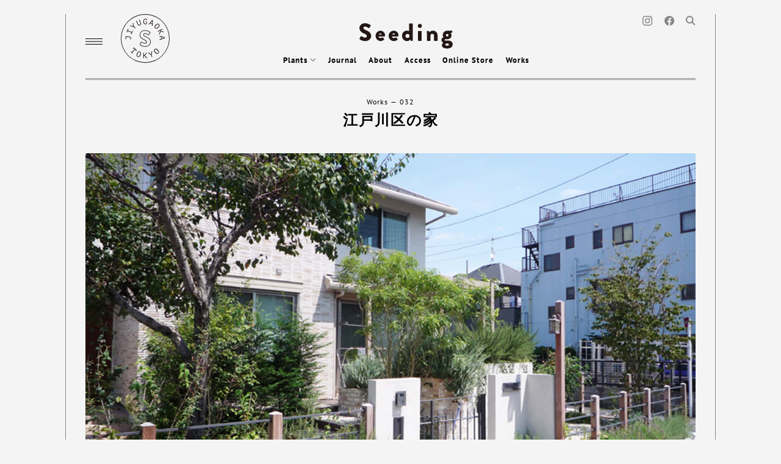

--- FILE ---
content_type: text/html; charset=UTF-8
request_url: https://seeding.tokyo/works/13702/
body_size: 14696
content:
<!DOCTYPE html>
<html lang="ja" prefix="og: http://ogp.me/ns# fb: http://ogp.me/ns/fb#">
<head>
  <title>江戸川区の家【庭づくり事例 032】ウッド&amp;ロートアイアンフェンス・デッキ・テラス・パーゴラ・レンガ通路・ロートアイアンゲート・木製カーポート・植栽・花壇・駐車場 – Seeding</title>
<meta name='robots' content='max-image-preview:large' />
<link rel="alternate" title="oEmbed (JSON)" type="application/json+oembed" href="https://seeding.tokyo/wp-json/oembed/1.0/embed?url=https%3A%2F%2Fseeding.tokyo%2Fworks%2F13702%2F" />
<link rel="alternate" title="oEmbed (XML)" type="text/xml+oembed" href="https://seeding.tokyo/wp-json/oembed/1.0/embed?url=https%3A%2F%2Fseeding.tokyo%2Fworks%2F13702%2F&#038;format=xml" />
<style id='wp-img-auto-sizes-contain-inline-css' type='text/css'>
img:is([sizes=auto i],[sizes^="auto," i]){contain-intrinsic-size:3000px 1500px}
/*# sourceURL=wp-img-auto-sizes-contain-inline-css */
</style>
<style id='classic-theme-styles-inline-css' type='text/css'>
/*! This file is auto-generated */
.wp-block-button__link{color:#fff;background-color:#32373c;border-radius:9999px;box-shadow:none;text-decoration:none;padding:calc(.667em + 2px) calc(1.333em + 2px);font-size:1.125em}.wp-block-file__button{background:#32373c;color:#fff;text-decoration:none}
/*# sourceURL=/wp-includes/css/classic-themes.min.css */
</style>
<link rel='stylesheet' id='contact-form-7-css' href='https://seeding.tokyo/wp/wp-content/plugins/contact-form-7/includes/css/styles.css?ver=6.1.4' type='text/css' media='all' />
<link rel="https://api.w.org/" href="https://seeding.tokyo/wp-json/" /><link rel="EditURI" type="application/rsd+xml" title="RSD" href="https://seeding.tokyo/wp/xmlrpc.php?rsd" />
<meta name="generator" content="WordPress 6.9" />
<link rel="canonical" href="https://seeding.tokyo/works/13702/" />
<link rel='shortlink' href='https://seeding.tokyo/?p=13702' />

<!-- Meta Pixel Code -->
<script type='text/javascript'>
!function(f,b,e,v,n,t,s){if(f.fbq)return;n=f.fbq=function(){n.callMethod?
n.callMethod.apply(n,arguments):n.queue.push(arguments)};if(!f._fbq)f._fbq=n;
n.push=n;n.loaded=!0;n.version='2.0';n.queue=[];t=b.createElement(e);t.async=!0;
t.src=v;s=b.getElementsByTagName(e)[0];s.parentNode.insertBefore(t,s)}(window,
document,'script','https://connect.facebook.net/en_US/fbevents.js?v=next');
</script>
<!-- End Meta Pixel Code -->

      <script type='text/javascript'>
        var url = window.location.origin + '?ob=open-bridge';
        fbq('set', 'openbridge', '692730298069745', url);
      </script>
    <script type='text/javascript'>fbq('init', '692730298069745', {}, {
    "agent": "wordpress-6.9-3.0.16"
})</script><script type='text/javascript'>
    fbq('track', 'PageView', []);
  </script>
<!-- Meta Pixel Code -->
<noscript>
<img height="1" width="1" style="display:none" alt="fbpx"
src="https://www.facebook.com/tr?id=692730298069745&ev=PageView&noscript=1" />
</noscript>
<!-- End Meta Pixel Code -->
  <meta property="og:site_name" content="Seeding" />
  <meta property="og:title" content="江戸川区の家【庭づくり事例 032】ウッド&amp;ロートアイアンフェンス・デッキ・テラス・パーゴラ・レンガ通路・ロートアイアンゲート・木製カーポート・植栽・花壇・駐車場 – Seeding" />
  <meta property="og:url" content="https://seeding.tokyo/works/13702/" />
  <meta property="og:type" content="article" />
  <meta name="description" content="日当たりのよい南東の角地に建てられた戸建て住宅の外構全体を行いました。外周部分は塀を作りたくないというご要望だったため、イぺ材を柱にしたロートアイアンのフェンス" />
  <meta property="og:description" content="日当たりのよい南東の角地に建てられた戸建て住宅の外構全体を行いました。外周部分は塀を作りたくないというご要望だったため、イぺ材を柱にしたロートアイアンのフェンス" />
  <meta property="og:image" content="https://seeding.tokyo/wp/wp-content/uploads/2020/10/w32d.jpg" />
  <meta property="fb:app_id" content="" />
  <meta name="twitter:card" content="summary_large_image" />
  <meta name="twitter:site" content="" />
  <link rel="apple-touch-icon" href="https://seeding.tokyo/wp/wp-content/themes/theme/images/favicon-180.png?1688771187" />
  <link rel="apple-touch-icon-precomposed" href="https://seeding.tokyo/wp/wp-content/themes/theme/images/favicon-180.png?1688771187" />
  <link rel="icon" type="image/png" href="https://seeding.tokyo/wp/wp-content/themes/theme/images/favicon-192.png?1688771187" />
  <link rel="stylesheet" type="text/css" href="https://seeding.tokyo/wp/wp-content/themes/theme/style.css?1762041064" />
  <meta name="viewport" content="width=device-width, minimum-scale=1.0, maximum-scale=1.0, user-scalable=no" />
  <meta name="p:domain_verify" content="432c929b805465db913279cd25fd0671" />  <meta name="facebook-domain-verification" content="dg4pncve60dnd6cgv1jplf6qh15q8b" /><style id='global-styles-inline-css' type='text/css'>
:root{--wp--preset--aspect-ratio--square: 1;--wp--preset--aspect-ratio--4-3: 4/3;--wp--preset--aspect-ratio--3-4: 3/4;--wp--preset--aspect-ratio--3-2: 3/2;--wp--preset--aspect-ratio--2-3: 2/3;--wp--preset--aspect-ratio--16-9: 16/9;--wp--preset--aspect-ratio--9-16: 9/16;--wp--preset--color--black: #000000;--wp--preset--color--cyan-bluish-gray: #abb8c3;--wp--preset--color--white: #ffffff;--wp--preset--color--pale-pink: #f78da7;--wp--preset--color--vivid-red: #cf2e2e;--wp--preset--color--luminous-vivid-orange: #ff6900;--wp--preset--color--luminous-vivid-amber: #fcb900;--wp--preset--color--light-green-cyan: #7bdcb5;--wp--preset--color--vivid-green-cyan: #00d084;--wp--preset--color--pale-cyan-blue: #8ed1fc;--wp--preset--color--vivid-cyan-blue: #0693e3;--wp--preset--color--vivid-purple: #9b51e0;--wp--preset--gradient--vivid-cyan-blue-to-vivid-purple: linear-gradient(135deg,rgb(6,147,227) 0%,rgb(155,81,224) 100%);--wp--preset--gradient--light-green-cyan-to-vivid-green-cyan: linear-gradient(135deg,rgb(122,220,180) 0%,rgb(0,208,130) 100%);--wp--preset--gradient--luminous-vivid-amber-to-luminous-vivid-orange: linear-gradient(135deg,rgb(252,185,0) 0%,rgb(255,105,0) 100%);--wp--preset--gradient--luminous-vivid-orange-to-vivid-red: linear-gradient(135deg,rgb(255,105,0) 0%,rgb(207,46,46) 100%);--wp--preset--gradient--very-light-gray-to-cyan-bluish-gray: linear-gradient(135deg,rgb(238,238,238) 0%,rgb(169,184,195) 100%);--wp--preset--gradient--cool-to-warm-spectrum: linear-gradient(135deg,rgb(74,234,220) 0%,rgb(151,120,209) 20%,rgb(207,42,186) 40%,rgb(238,44,130) 60%,rgb(251,105,98) 80%,rgb(254,248,76) 100%);--wp--preset--gradient--blush-light-purple: linear-gradient(135deg,rgb(255,206,236) 0%,rgb(152,150,240) 100%);--wp--preset--gradient--blush-bordeaux: linear-gradient(135deg,rgb(254,205,165) 0%,rgb(254,45,45) 50%,rgb(107,0,62) 100%);--wp--preset--gradient--luminous-dusk: linear-gradient(135deg,rgb(255,203,112) 0%,rgb(199,81,192) 50%,rgb(65,88,208) 100%);--wp--preset--gradient--pale-ocean: linear-gradient(135deg,rgb(255,245,203) 0%,rgb(182,227,212) 50%,rgb(51,167,181) 100%);--wp--preset--gradient--electric-grass: linear-gradient(135deg,rgb(202,248,128) 0%,rgb(113,206,126) 100%);--wp--preset--gradient--midnight: linear-gradient(135deg,rgb(2,3,129) 0%,rgb(40,116,252) 100%);--wp--preset--font-size--small: 13px;--wp--preset--font-size--medium: 20px;--wp--preset--font-size--large: 36px;--wp--preset--font-size--x-large: 42px;--wp--preset--spacing--20: 0.44rem;--wp--preset--spacing--30: 0.67rem;--wp--preset--spacing--40: 1rem;--wp--preset--spacing--50: 1.5rem;--wp--preset--spacing--60: 2.25rem;--wp--preset--spacing--70: 3.38rem;--wp--preset--spacing--80: 5.06rem;--wp--preset--shadow--natural: 6px 6px 9px rgba(0, 0, 0, 0.2);--wp--preset--shadow--deep: 12px 12px 50px rgba(0, 0, 0, 0.4);--wp--preset--shadow--sharp: 6px 6px 0px rgba(0, 0, 0, 0.2);--wp--preset--shadow--outlined: 6px 6px 0px -3px rgb(255, 255, 255), 6px 6px rgb(0, 0, 0);--wp--preset--shadow--crisp: 6px 6px 0px rgb(0, 0, 0);}:where(.is-layout-flex){gap: 0.5em;}:where(.is-layout-grid){gap: 0.5em;}body .is-layout-flex{display: flex;}.is-layout-flex{flex-wrap: wrap;align-items: center;}.is-layout-flex > :is(*, div){margin: 0;}body .is-layout-grid{display: grid;}.is-layout-grid > :is(*, div){margin: 0;}:where(.wp-block-columns.is-layout-flex){gap: 2em;}:where(.wp-block-columns.is-layout-grid){gap: 2em;}:where(.wp-block-post-template.is-layout-flex){gap: 1.25em;}:where(.wp-block-post-template.is-layout-grid){gap: 1.25em;}.has-black-color{color: var(--wp--preset--color--black) !important;}.has-cyan-bluish-gray-color{color: var(--wp--preset--color--cyan-bluish-gray) !important;}.has-white-color{color: var(--wp--preset--color--white) !important;}.has-pale-pink-color{color: var(--wp--preset--color--pale-pink) !important;}.has-vivid-red-color{color: var(--wp--preset--color--vivid-red) !important;}.has-luminous-vivid-orange-color{color: var(--wp--preset--color--luminous-vivid-orange) !important;}.has-luminous-vivid-amber-color{color: var(--wp--preset--color--luminous-vivid-amber) !important;}.has-light-green-cyan-color{color: var(--wp--preset--color--light-green-cyan) !important;}.has-vivid-green-cyan-color{color: var(--wp--preset--color--vivid-green-cyan) !important;}.has-pale-cyan-blue-color{color: var(--wp--preset--color--pale-cyan-blue) !important;}.has-vivid-cyan-blue-color{color: var(--wp--preset--color--vivid-cyan-blue) !important;}.has-vivid-purple-color{color: var(--wp--preset--color--vivid-purple) !important;}.has-black-background-color{background-color: var(--wp--preset--color--black) !important;}.has-cyan-bluish-gray-background-color{background-color: var(--wp--preset--color--cyan-bluish-gray) !important;}.has-white-background-color{background-color: var(--wp--preset--color--white) !important;}.has-pale-pink-background-color{background-color: var(--wp--preset--color--pale-pink) !important;}.has-vivid-red-background-color{background-color: var(--wp--preset--color--vivid-red) !important;}.has-luminous-vivid-orange-background-color{background-color: var(--wp--preset--color--luminous-vivid-orange) !important;}.has-luminous-vivid-amber-background-color{background-color: var(--wp--preset--color--luminous-vivid-amber) !important;}.has-light-green-cyan-background-color{background-color: var(--wp--preset--color--light-green-cyan) !important;}.has-vivid-green-cyan-background-color{background-color: var(--wp--preset--color--vivid-green-cyan) !important;}.has-pale-cyan-blue-background-color{background-color: var(--wp--preset--color--pale-cyan-blue) !important;}.has-vivid-cyan-blue-background-color{background-color: var(--wp--preset--color--vivid-cyan-blue) !important;}.has-vivid-purple-background-color{background-color: var(--wp--preset--color--vivid-purple) !important;}.has-black-border-color{border-color: var(--wp--preset--color--black) !important;}.has-cyan-bluish-gray-border-color{border-color: var(--wp--preset--color--cyan-bluish-gray) !important;}.has-white-border-color{border-color: var(--wp--preset--color--white) !important;}.has-pale-pink-border-color{border-color: var(--wp--preset--color--pale-pink) !important;}.has-vivid-red-border-color{border-color: var(--wp--preset--color--vivid-red) !important;}.has-luminous-vivid-orange-border-color{border-color: var(--wp--preset--color--luminous-vivid-orange) !important;}.has-luminous-vivid-amber-border-color{border-color: var(--wp--preset--color--luminous-vivid-amber) !important;}.has-light-green-cyan-border-color{border-color: var(--wp--preset--color--light-green-cyan) !important;}.has-vivid-green-cyan-border-color{border-color: var(--wp--preset--color--vivid-green-cyan) !important;}.has-pale-cyan-blue-border-color{border-color: var(--wp--preset--color--pale-cyan-blue) !important;}.has-vivid-cyan-blue-border-color{border-color: var(--wp--preset--color--vivid-cyan-blue) !important;}.has-vivid-purple-border-color{border-color: var(--wp--preset--color--vivid-purple) !important;}.has-vivid-cyan-blue-to-vivid-purple-gradient-background{background: var(--wp--preset--gradient--vivid-cyan-blue-to-vivid-purple) !important;}.has-light-green-cyan-to-vivid-green-cyan-gradient-background{background: var(--wp--preset--gradient--light-green-cyan-to-vivid-green-cyan) !important;}.has-luminous-vivid-amber-to-luminous-vivid-orange-gradient-background{background: var(--wp--preset--gradient--luminous-vivid-amber-to-luminous-vivid-orange) !important;}.has-luminous-vivid-orange-to-vivid-red-gradient-background{background: var(--wp--preset--gradient--luminous-vivid-orange-to-vivid-red) !important;}.has-very-light-gray-to-cyan-bluish-gray-gradient-background{background: var(--wp--preset--gradient--very-light-gray-to-cyan-bluish-gray) !important;}.has-cool-to-warm-spectrum-gradient-background{background: var(--wp--preset--gradient--cool-to-warm-spectrum) !important;}.has-blush-light-purple-gradient-background{background: var(--wp--preset--gradient--blush-light-purple) !important;}.has-blush-bordeaux-gradient-background{background: var(--wp--preset--gradient--blush-bordeaux) !important;}.has-luminous-dusk-gradient-background{background: var(--wp--preset--gradient--luminous-dusk) !important;}.has-pale-ocean-gradient-background{background: var(--wp--preset--gradient--pale-ocean) !important;}.has-electric-grass-gradient-background{background: var(--wp--preset--gradient--electric-grass) !important;}.has-midnight-gradient-background{background: var(--wp--preset--gradient--midnight) !important;}.has-small-font-size{font-size: var(--wp--preset--font-size--small) !important;}.has-medium-font-size{font-size: var(--wp--preset--font-size--medium) !important;}.has-large-font-size{font-size: var(--wp--preset--font-size--large) !important;}.has-x-large-font-size{font-size: var(--wp--preset--font-size--x-large) !important;}
/*# sourceURL=global-styles-inline-css */
</style>
</head>
<body class="wp-singular works-template-default single single-works postid-13702 wp-theme-theme layout-default isPC">
<div id="container">

  <header id="globalHeader">
    <div id="globalHeader-id">
              
  <p id="brand-logo"><a href="/"><svg xmlns="http://www.w3.org/2000/svg" width="200" height="55" viewBox="0 0 200 55"><path d="M.27,32.79l2.51-4.43A1.4,1.4,0,0,1,4.6,28c.21.11,4.06,2.94,7.59,2.94,2.14,0,3.69-1.34,3.69-3.2,0-2.24-1.87-4-5.5-5.39C5.78,20.58,0,17,0,10.61,0,5.33,4.12,0,12.35,0A20,20,0,0,1,23.8,4a1.35,1.35,0,0,1,.32,1.7L21.39,9.81c-.37.59-1.33,1.07-1.82.69s-4.38-3.2-7.64-3.2C10,7.3,8.56,8.58,8.56,10c0,2,1.6,3.47,5.83,5.18s10.8,4.9,10.8,12.15c0,5.49-4.76,11-12.62,11-6.95,0-10.8-2.88-12-4.11C0,33.75-.16,33.54.27,32.79Z" fill="#231815"/><path d="M44.81,16A10,10,0,0,1,55,26a14.17,14.17,0,0,1-.11,1.44,1,1,0,0,1-1,.9H41a4,4,0,0,0,4.11,3.52,7,7,0,0,0,3.75-1.28.93.93,0,0,1,1.33,0l2.68,3.2a1.15,1.15,0,0,1,0,1.55,11,11,0,0,1-7.92,3A11.2,11.2,0,0,1,44.81,16Zm2.62,8.22A2.87,2.87,0,0,0,44.6,21.7a3,3,0,0,0-2.89,2.51Z" fill="#231815"/><path d="M73.64,16A10,10,0,0,1,83.8,26a14.17,14.17,0,0,1-.11,1.44,1,1,0,0,1-1,.9H69.84A4,4,0,0,0,74,31.88,7,7,0,0,0,77.7,30.6a.94.94,0,0,1,1.34,0l2.67,3.2a1.15,1.15,0,0,1,0,1.55,10.93,10.93,0,0,1-7.92,3,11.2,11.2,0,0,1-.1-22.4Zm2.62,8.22a2.89,2.89,0,0,0-2.84-2.51,3,3,0,0,0-2.88,2.51Z" fill="#231815"/><path d="M102.09,16a10.68,10.68,0,0,1,4.43,1V1.55a1.06,1.06,0,0,1,1-1h5.94a1,1,0,0,1,1,1V36.84a1,1,0,0,1-1,1H111c-.53,0-.91-.48-1.12-1.06L109.2,35A9.26,9.26,0,0,1,102,38.39c-6,0-10.59-5.07-10.59-11.2C91.44,19.67,96.36,16,102.09,16Zm1,15.52a4.24,4.24,0,0,0,4.28-4.37,4.31,4.31,0,0,0-8.61,0A4.28,4.28,0,0,0,103.1,31.51Z" fill="#231815"/><path d="M125.29,5.86a4.24,4.24,0,0,1,4.23-4.26,4.24,4.24,0,1,1,0,8.48A4.2,4.2,0,0,1,125.29,5.86Zm.32,11.68a1,1,0,0,1,1-1h5.88a1,1,0,0,1,1,1v19.3a1,1,0,0,1-1,1h-5.88a1.06,1.06,0,0,1-1-1Z" fill="#231815"/><path d="M144.65,17.54a1,1,0,0,1,1-1h2.51a1.17,1.17,0,0,1,1,.64L150,19.3A10.11,10.11,0,0,1,157.54,16c6.63,0,10.16,5.07,10.16,11.15v9.7a1,1,0,0,1-1,1H161a1,1,0,0,1-1-1v-10c0-2.13-1.23-4-3.64-4a3.89,3.89,0,0,0-4.06,3.73V36.84a.91.91,0,0,1-1,1h-5.61a1,1,0,0,1-1-1Z" fill="#231815"/><path d="M180.21,30.07a7.2,7.2,0,0,1-1.55-4.85A9.42,9.42,0,0,1,188.07,16h10.11a1,1,0,0,1,1,1v2.18a1.08,1.08,0,0,1-.59.91l-3.1,1.12a6.78,6.78,0,0,1,2,5.17c0,3.89-3.58,8-9.25,8h-3.85c-1.13,0-1.77.59-1.77,1.44a1.53,1.53,0,0,0,1.71,1.44h6.42c5,0,9.2,3,9.2,7.78,0,5.12-3.58,9.28-12,9.28-8.29,0-11.18-3.89-11.18-7.25A6,6,0,0,1,180.05,42v-.16a6.15,6.15,0,0,1-4.12-5.92C175.93,31.72,180.21,30.07,180.21,30.07ZM188,48.14c2.67,0,3.85-1.06,3.85-2.5,0-1.12-1-2.24-3.85-2.24-1.93,0-3.85.69-3.85,2.24S185.4,48.14,188,48.14Zm.32-19.67a2.77,2.77,0,1,0,0-5.54,2.77,2.77,0,1,0,0,5.54Z" fill="#231815"/></svg>
</a></p>
            <nav id="globalHeader-mainNav">
        <ul>
          <li id="globalHeader-plants" class="globalHeader-mainNav-primaryLink" onclick="">
            <a href="https://seeding.tokyo/plants/">Plants <svg xmlns="http://www.w3.org/2000/svg" width="10" height="10" viewBox="0 0 10 10"><polyline points="1.01 3 5 7 8.99 3" fill="none" stroke="#868686" stroke-width="1.41"/></svg>
</a>
                          <div id="globalHeader-classes" class="isHidden">
                <div id="globalHeader-classesInner">
                  <div id="globalHeader-classesHeader">
                    <p id="globalHeader-classesHeading">Plants</p>
                    <p class="globalHeader-classesIndexButton"><a href="/plants/" class="partial-navigateButton">Index <svg xmlns="http://www.w3.org/2000/svg" width="10" height="10" viewBox="0 0 10 10"><polyline points="3 8.99 7 5 3 1.01" fill="none" stroke="#000" stroke-width="1.41"/></svg>
</a></p>
                    <p class="globalHeader-classesIndexButton"><a href="/?s=" class="partial-navigateButton">Explore <svg xmlns="http://www.w3.org/2000/svg" width="10" height="10" viewBox="0 0 10 10"><polyline points="3 8.99 7 5 3 1.01" fill="none" stroke="#000" stroke-width="1.41"/></svg>
</a></p>
                  </div>
                  
  <section>
    <header>
                    <p><a href="https://seeding.tokyo/class/categories/">Categories</a></p>
          </header>
            <ul>
                  <li><a href="https://seeding.tokyo/class/main-tree/">
                                                <span class="class-name">メインツリー</span>
                      </a></li>
                  <li><a href="https://seeding.tokyo/class/frame/">
                                                <span class="class-name">骨格</span>
                      </a></li>
                  <li><a href="https://seeding.tokyo/class/vine/">
                                                <span class="class-name">蔓</span>
                      </a></li>
                  <li><a href="https://seeding.tokyo/class/undergrowth/">
                                                <span class="class-name">下草</span>
                      </a></li>
                  <li><a href="https://seeding.tokyo/class/ground-cover/">
                                                <span class="class-name">地被</span>
                      </a></li>
              </ul>
      </section>
  <section>
    <header>
                    <p><a href="https://seeding.tokyo/class/by-season/">By Season</a></p>
          </header>
            <ul class='multiColumn'>
                  <li><a href="https://seeding.tokyo/class/early-spring/">
                                                <span class="class-name">早春</span>
                      </a></li>
                  <li><a href="https://seeding.tokyo/class/spring/">
                                                <span class="class-name">春</span>
                      </a></li>
                  <li><a href="https://seeding.tokyo/class/early-summer/">
                                                <span class="class-name">初夏</span>
                      </a></li>
                  <li><a href="https://seeding.tokyo/class/summer/">
                                                <span class="class-name">夏</span>
                      </a></li>
                  <li><a href="https://seeding.tokyo/class/autumn/">
                                                <span class="class-name">秋</span>
                      </a></li>
                  <li><a href="https://seeding.tokyo/class/late-autumn/">
                                                <span class="class-name">晩秋</span>
                      </a></li>
                  <li><a href="https://seeding.tokyo/class/winter/">
                                                <span class="class-name">冬</span>
                      </a></li>
                  <li><a href="https://seeding.tokyo/class/all-seasons/">
                                                <span class="class-name">年中</span>
                      </a></li>
              </ul>
      </section>
  <section>
    <header>
                    <p><a href="https://seeding.tokyo/class/how-fun/">How Fun</a></p>
          </header>
            <ul>
                  <li><a href="https://seeding.tokyo/class/beautiful-flowers/">
                                                <span class="class-name">花がきれい</span>
                      </a></li>
                  <li><a href="https://seeding.tokyo/class/beautiful-leaves/">
                                                <span class="class-name">葉がきれい</span>
                      </a></li>
                  <li><a href="https://seeding.tokyo/class/made-fruit/">
                                                <span class="class-name">実が成る</span>
                      </a></li>
                  <li><a href="https://seeding.tokyo/class/eatable/">
                                                <span class="class-name">食べられる</span>
                      </a></li>
                  <li><a href="https://seeding.tokyo/class/good-smell/">
                                                <span class="class-name">良い香り</span>
                      </a></li>
                  <li><a href="https://seeding.tokyo/class/dry-flower/">
                                                <span class="class-name">ドライフラワー</span>
                      </a></li>
                  <li><a href="https://seeding.tokyo/class/tree-form/">
                                                <span class="class-name">樹形が面白い</span>
                      </a></li>
                  <li><a href="https://seeding.tokyo/class/roadside/">
                                                <span class="class-name">道端の草</span>
                      </a></li>
              </ul>
      </section>
  <section>
    <header>
                    <p><a href="https://seeding.tokyo/class/character/">Character</a></p>
          </header>
            <ul>
                  <li><a href="https://seeding.tokyo/class/sea/">
                                                <span class="class-name">海辺でも問題なし</span>
                      </a></li>
                  <li><a href="https://seeding.tokyo/class/grow-up-fast/">
                                                <span class="class-name">成長が早い</span>
                      </a></li>
                  <li><a href="https://seeding.tokyo/class/easy-to-luck-insects/">
                                                <span class="class-name">特定の虫がつきやすい</span>
                      </a></li>
                  <li><a href="https://seeding.tokyo/class/okay-with-potted/">
                                                <span class="class-name">鉢植えでもいけます</span>
                      </a></li>
                  <li><a href="https://seeding.tokyo/class/darker-okay/">
                                                <span class="class-name">日当たりが悪い場所でも</span>
                      </a></li>
                  <li><a href="https://seeding.tokyo/class/okay-small-water/">
                                                <span class="class-name">水が少なくても大丈夫</span>
                      </a></li>
              </ul>
      </section>
                </div>
              </div>
                      </li>
          <li class="globalHeader-mainNav-primaryLink"><a href="https://seeding.tokyo/journal/">Journal</a></li>
                      <li class="globalHeader-mainNav-primaryLink"><a href="https://seeding.tokyo/about/">About</a></li>
            <li class="globalHeader-mainNav-primaryLink"><a href="https://seeding.tokyo/access/">Access</a></li>
                    <li class="globalHeader-mainNav-primaryLink"><a href="https://seedingshop.thebase.in/">Online Store</a></li>
          <li><a href="https://seeding.tokyo/works/">Works</a></li>
        </ul>
      </nav>
    </div>
          <div id="globalHeader-subNav">
        <nav>
          <ul>
            <li class="sns"><a href="https://www.instagram.com/seeding.tokyo/" target="_blank" rel="noopener"><svg xmlns="http://www.w3.org/2000/svg" width="16" height="16" viewBox="0 0 16 16"><path d="M8,1.44c2.14,0,2.39,0,3.23.05a4.33,4.33,0,0,1,1.49.27,2.67,2.67,0,0,1,1.52,1.52,4.33,4.33,0,0,1,.27,1.49c0,.84.05,1.09.05,3.23s0,2.39-.05,3.23a4.33,4.33,0,0,1-.27,1.49,2.67,2.67,0,0,1-1.52,1.52,4.33,4.33,0,0,1-1.49.27c-.84,0-1.09.05-3.23.05s-2.39,0-3.23-.05a4.33,4.33,0,0,1-1.49-.27,2.67,2.67,0,0,1-1.52-1.52,4.33,4.33,0,0,1-.27-1.49c0-.84-.05-1.09-.05-3.23s0-2.39.05-3.23a4.33,4.33,0,0,1,.27-1.49A2.67,2.67,0,0,1,3.28,1.76a4.33,4.33,0,0,1,1.49-.27c.84,0,1.09-.05,3.23-.05M8,0C5.83,0,5.55,0,4.7.05A5.85,5.85,0,0,0,2.76.42,4,4,0,0,0,.42,2.76,5.85,5.85,0,0,0,.05,4.7C0,5.55,0,5.83,0,8s0,2.45.05,3.3a5.85,5.85,0,0,0,.37,1.94,4,4,0,0,0,2.34,2.34A5.85,5.85,0,0,0,4.7,16C5.55,16,5.83,16,8,16s2.45,0,3.3-.05a5.85,5.85,0,0,0,1.94-.37,4,4,0,0,0,2.34-2.34A5.85,5.85,0,0,0,16,11.3c0-.85.05-1.13.05-3.3S16,5.55,16,4.7a5.85,5.85,0,0,0-.37-1.94A4,4,0,0,0,13.24.42,5.85,5.85,0,0,0,11.3.05C10.45,0,10.17,0,8,0Z" fill="#868686"/><path d="M8,3.89A4.11,4.11,0,1,0,12.11,8,4.11,4.11,0,0,0,8,3.89Zm0,6.78A2.67,2.67,0,1,1,10.67,8,2.68,2.68,0,0,1,8,10.67Z" fill="#868686"/><circle cx="12.27" cy="3.73" r="0.96" fill="#868686"/></svg>
</a></li>
            <li class="sns"><a href="https://www.facebook.com/seeding.tokyo/" target="_blank" rel="noopener"><svg xmlns="http://www.w3.org/2000/svg" width="16" height="16" viewBox="0 0 16 16"><path d="M8,0A8.00056,8.00056,0,0,0,6.75,15.90277V10.3125H4.71875V8H6.75V6.23749A2.82312,2.82312,0,0,1,9.77173,3.125a12.30147,12.30147,0,0,1,1.79077.15625V5.25H10.55371A1.15622,1.15622,0,0,0,9.25,6.49933V8h2.21875l-.35468,2.3125H9.25v5.59027A8.00056,8.00056,0,0,0,8,0Z" fill="#868686"/></svg></a></li>
            <li id="globalHeader-search">
              <label for="globalHeader-searchForm-input" id="globalHeader-searchOpen" aria-label="Search"><svg xmlns="http://www.w3.org/2000/svg" width="16" height="16" viewBox="0 0 16 16"><path d="M6.23,1a5.11,5.11,0,0,1,2,.4,5.21,5.21,0,0,1,1.7,1.13,5.27,5.27,0,0,1,1.13,1.7,5.23,5.23,0,0,1,0,4,5.17,5.17,0,0,1-2.83,2.83,5.23,5.23,0,0,1-4,0,5.27,5.27,0,0,1-1.7-1.13A5.21,5.21,0,0,1,1.4,8.24a5.23,5.23,0,0,1,0-4A5.17,5.17,0,0,1,4.23,1.4,5.1,5.1,0,0,1,6.23,1Z" fill="none" stroke="#868686" stroke-width="2"/><line x1="10.18" y1="10.18" x2="14.94" y2="14.94" fill="none" stroke="#868686" stroke-width="2"/></svg></label>
              <div id="globalHeader-searchBox" class="isHidden">
                
<form action="/" method="get" id="globalHeader-searchForm" class="partial-searchForm">
  <div class="partial-searchForm-input">
    <button type="submit" aria-label="Search"><svg xmlns="http://www.w3.org/2000/svg" width="16" height="16" viewBox="0 0 16 16"><path d="M6.23,1a5.11,5.11,0,0,1,2,.4,5.21,5.21,0,0,1,1.7,1.13,5.27,5.27,0,0,1,1.13,1.7,5.23,5.23,0,0,1,0,4,5.17,5.17,0,0,1-2.83,2.83,5.23,5.23,0,0,1-4,0,5.27,5.27,0,0,1-1.7-1.13A5.21,5.21,0,0,1,1.4,8.24a5.23,5.23,0,0,1,0-4A5.17,5.17,0,0,1,4.23,1.4,5.1,5.1,0,0,1,6.23,1Z" fill="none" stroke="#868686" stroke-width="2"/><line x1="10.18" y1="10.18" x2="14.94" y2="14.94" fill="none" stroke="#868686" stroke-width="2"/></svg></button>
    <input type="text" name="s" id="globalHeader-searchForm-input" placeholder="Seeding内を検索…" value="" />
      </div>
  </form>
                <button type="button" id="globalHeader-searchClose" aria-label="Close"><svg xmlns="http://www.w3.org/2000/svg" width="16" height="16" viewBox="0 0 16 16"><line x1="1.04" y1="1.04" x2="14.96" y2="14.96" fill="none" stroke="#868686" stroke-width="2"/><line x1="1.04" y1="14.96" x2="14.96" y2="1.04" fill="none" stroke="#868686" stroke-width="2"/></svg>
</button>
              </div>
            </li>
          </ul>
        </nav>
      </div>
        <div id="globalHeader-aside">
      <p id="globalHeader-aside-menuButton"><button type="button"><svg xmlns="http://www.w3.org/2000/svg" width="28" height="10" viewBox="0 0 28 10"><rect width="28" height="1"/><rect y="9" width="28" height="1"/><rect y="4.5" width="28" height="1"/></svg>
</button></p>
      <p id="globalHeader-aside-badge"><a href="https://seeding.tokyo/access/"><svg xmlns="http://www.w3.org/2000/svg" width="31.36mm" height="31.36mm" viewBox="0 0 88.9 88.9"><circle cx="44.45" cy="44.45" r="43.45" transform="rotate(-67.5 44.444 44.45)" fill="#f4f4f4"/><path d="M44.45 88.9A44.45 44.45 0 1 1 88.9 44.45 44.5 44.5 0 0 1 44.45 88.9zm0-87.9A43.45 43.45 0 1 0 87.9 44.45 43.5 43.5 0 0 0 44.45 1z" fill="#231815"/><path d="M8.52 46.09l.19-5.54 6.32.22a3.87 3.87 0 0 1 2.66.93 3.09 3.09 0 0 1 .84 2.46 4.17 4.17 0 0 1-.1.79 4 4 0 0 1-.49 1.29 1.37 1.37 0 0 1-.28.35l-.9-.54.22-.33c.08-.12.15-.26.23-.41a2.84 2.84 0 0 0 .19-.52 2.41 2.41 0 0 0 .09-.64 1.9 1.9 0 0 0-.6-1.61 3.35 3.35 0 0 0-2.11-.62l-5.08-.17-.15 4.38zM10.31 33L13 26.85l.94.42-1.13 2.55L19.92 33l1.13-2.55.95.42L19.27 37l-.94-.42L19.45 34l-7.07-3.13-1.12 2.53zm12.98-9.53l-6.72-1.92 1-.94 5.38 1.53-1.41-5.38.9-.86 1.69 6.76 2.62 2.7-.84.81zM33 10.39l1-.41L36.53 16a4.64 4.64 0 0 1 .36 1.51 2.68 2.68 0 0 1-.21 1.22 2.58 2.58 0 0 1-.71.95 4.22 4.22 0 0 1-1.16.68 3.79 3.79 0 0 1-2.71.25 3 3 0 0 1-1.7-1.87l-2.55-6.24 1.08-.43 2.34 5.75a4.72 4.72 0 0 0 .61 1.11 2 2 0 0 0 .71.6 1.72 1.72 0 0 0 .85.15 3.44 3.44 0 0 0 1-.26 1.94 1.94 0 0 0 1.27-1.19 3.41 3.41 0 0 0-.33-2.08zm13.32-.82a6.18 6.18 0 0 0-1.16-.1 3.06 3.06 0 0 0-1.16.21 2.33 2.33 0 0 0-1 .68 3.72 3.72 0 0 0-.66 1.24 6.54 6.54 0 0 0-.24 1.91 4.94 4.94 0 0 0 .77 3 2.65 2.65 0 0 0 2.21 1 3.15 3.15 0 0 0 1.53-.35v-2.71h-2v-.94h3v4.31a3.35 3.35 0 0 1-.54.31 5.84 5.84 0 0 1-.67.24 6 6 0 0 1-.74.14 4.89 4.89 0 0 1-.75.05 4.42 4.42 0 0 1-1.68-.29 3.06 3.06 0 0 1-1.23-.92 4.28 4.28 0 0 1-.81-1.58 8.36 8.36 0 0 1-.19-2.26 6.91 6.91 0 0 1 .35-2.32 4.48 4.48 0 0 1 .92-1.58 3.43 3.43 0 0 1 1.32-.89 4.18 4.18 0 0 1 1.52-.28 8.89 8.89 0 0 1 1.39.09 4.52 4.52 0 0 1 .92.24v2.39h-1zm10.55 8.86L53.39 17l-1.84 2.19-1.08-.43 6.68-7.89 1.27.51-.56 10.33-1.14-.45zm-2.77-2.19l2.9 1.14.37-4.82-.16-.06zm9.27 3.44a6.86 6.86 0 0 1 3.21-2.11 2.93 2.93 0 0 1 2.83.89 3.46 3.46 0 0 1 .94 1.41 2.92 2.92 0 0 1 .07 1.5 4.67 4.67 0 0 1-.67 1.57 10.7 10.7 0 0 1-1.31 1.62 6.88 6.88 0 0 1-3.22 2.11 3 3 0 0 1-2.84-.91 3.34 3.34 0 0 1-.92-1.39 2.93 2.93 0 0 1-.08-1.5 4.71 4.71 0 0 1 .68-1.57 10.12 10.12 0 0 1 1.31-1.62zm.87.84a11.77 11.77 0 0 0-1 1.19 4.64 4.64 0 0 0-.62 1.18 2.29 2.29 0 0 0-.1 1.12 1.8 1.8 0 0 0 .57 1 1.88 1.88 0 0 0 1.95.51 6.35 6.35 0 0 0 2.51-1.81 11.69 11.69 0 0 0 1-1.18 4.12 4.12 0 0 0 .62-1.19 2.32 2.32 0 0 0 .1-1.13 2 2 0 0 0-2.52-1.51 6.56 6.56 0 0 0-2.51 1.82zm7.83 10.69l-.45-1-4.13 1.89L67 31l8.93-4 .48 1.06-4 1.79.43 1 5.28 1.08.55 1.22L73 31.89l-3 5.65-.61-1.34zm1.24 13.97l-.15-3.76-2.75-.78v-1.16l9.92 2.89v1.37l-9.67 3.68v-1.21zm.87-3.43l.12 3.07 4.55-1.62V43zM44.43 59.54c-5.78 0-8.73-2.5-9.5-3.27a1.19 1.19 0 0 1-.29-1.73l1.91-3.37a1.41 1.41 0 0 1 .9-.62 1.67 1.67 0 0 1 1.2.21l.14.09c2.57 1.7 4.33 2.06 5.35 2.06A2.06 2.06 0 0 0 46.45 51c0-1.43-1.23-2.58-3.87-3.62-3.74-1.48-8.21-4.31-8.21-9.43 0-4.25 3.4-8.56 9.9-8.56a15.7 15.7 0 0 1 9 3.13 1.5 1.5 0 0 1 .38 1.95l-2.09 3.15a2 2 0 0 1-1.24.83 1 1 0 0 1-.86-.18l-.25-.16c-.81-.54-3.26-2.17-5.26-2.17a1.88 1.88 0 0 0-2.06 1.57c0 .94.5 2 4.12 3.47 2.1.83 8.52 3.37 8.52 9.7-.01 4.32-3.78 8.86-10.1 8.86zm-6.65-8h-.13a.35.35 0 0 0-.24.14L35.51 55a1 1 0 0 0-.12.27 2.62 2.62 0 0 0 .24.26c.5.5 3.27 3 8.8 3 5.69 0 9.09-4 9.09-7.89 0-5.06-4.5-7.43-7.89-8.78s-4.75-2.63-4.75-4.39a2.85 2.85 0 0 1 3.06-2.57c2.3 0 4.85 1.7 5.81 2.33l.25.17a.81.81 0 0 0 .72-.36l2.07-3.13c.05-.08.11-.48-.08-.59a14.7 14.7 0 0 0-8.44-3c-6.11 0-8.9 3.92-8.9 7.56 0 4.56 4.12 7.13 7.58 8.5 3.07 1.21 4.5 2.66 4.5 4.55a3 3 0 0 1-3.31 2.94c-1.16 0-3.12-.39-5.9-2.22l-.11-.08a.74.74 0 0 0-.35-.05zm-13.93 9.28l5.33 5.06-1.78 1.87-.76-.75 1.06-1.11-1.48-1.39-5.37 5.66L22 71.24l-.72.75L18.15 69l.72-.75L20 69.36l5.38-5.66-1.48-1.41-1.06 1.12-.76-.72zm5.58 11a7 7 0 0 1 2.21-3.2 3 3 0 0 1 3-.24 3.58 3.58 0 0 1 1.41 1 2.94 2.94 0 0 1 .65 1.38 4.78 4.78 0 0 1 0 1.72 10.78 10.78 0 0 1-.6 2 7 7 0 0 1-2.21 3.2 3 3 0 0 1-3 .23 3.38 3.38 0 0 1-1.39-1 2.94 2.94 0 0 1-.64-1.37 4.77 4.77 0 0 1 0-1.72 11.67 11.67 0 0 1 .57-2zm1.14.46a10.49 10.49 0 0 0-.47 1.48 4.26 4.26 0 0 0-.1 1.34 2.28 2.28 0 0 0 .32 1.09 1.81 1.81 0 0 0 .92.73 1.91 1.91 0 0 0 2-.26A6.47 6.47 0 0 0 34.89 74a11.42 11.42 0 0 0 .48-1.47 4.34 4.34 0 0 0 .13-1.35 2.37 2.37 0 0 0-.34-1.1 1.88 1.88 0 0 0-.93-.73 1.86 1.86 0 0 0-2 .28 6.6 6.6 0 0 0-1.66 2.65zm12.52 3.52H42l-.08 4.58h-1.18l.18-9.89h1.18l-.1 4.38h1.06l3.26-4.35h1.35l-3.57 4.65 3.9 5.3h-1.48zM55 74.83l-5.42-4.51 1.29-.48 4.34 3.62.9-5.54 1.18-.43-1.2 6.93 1.3 3.58-1.1.41zm7.26-4.76a7 7 0 0 1-1.85-3.42 3 3 0 0 1 1.13-2.77 3.4 3.4 0 0 1 1.5-.82 2.87 2.87 0 0 1 1.51 0 4.6 4.6 0 0 1 1.52.81 10.74 10.74 0 0 1 1.53 1.45 6.93 6.93 0 0 1 1.85 3.42 3 3 0 0 1-1.15 2.78 3.53 3.53 0 0 1-1.49.82 3 3 0 0 1-1.51-.06 4.7 4.7 0 0 1-1.52-.81 11.26 11.26 0 0 1-1.52-1.4zm.92-.82a10.44 10.44 0 0 0 1.11 1.1 4.61 4.61 0 0 0 1.13.73 2.54 2.54 0 0 0 1.12.2 1.86 1.86 0 0 0 1.07-.49 1.91 1.91 0 0 0 .68-1.92 6.58 6.58 0 0 0-1.61-2.69 12.62 12.62 0 0 0-1.11-1.09 4.55 4.55 0 0 0-1.14-.73 2.39 2.39 0 0 0-1.13-.19 1.85 1.85 0 0 0-1.07.5 1.88 1.88 0 0 0-.66 1.91 6.58 6.58 0 0 0 1.61 2.67z" fill="#231815"/></svg></a></p>
    </div>
  </header>

  <div id="globalSidebar" class="isHidden">
    <div id="globalSidebar-content">
      <div id="globalSidebar-search">
        
<form action="/" method="get" id="globalSidebar-searchForm" class="partial-searchForm">
  <div class="partial-searchForm-input">
    <button type="submit" aria-label="Search"><svg xmlns="http://www.w3.org/2000/svg" width="16" height="16" viewBox="0 0 16 16"><path d="M6.23,1a5.11,5.11,0,0,1,2,.4,5.21,5.21,0,0,1,1.7,1.13,5.27,5.27,0,0,1,1.13,1.7,5.23,5.23,0,0,1,0,4,5.17,5.17,0,0,1-2.83,2.83,5.23,5.23,0,0,1-4,0,5.27,5.27,0,0,1-1.7-1.13A5.21,5.21,0,0,1,1.4,8.24a5.23,5.23,0,0,1,0-4A5.17,5.17,0,0,1,4.23,1.4,5.1,5.1,0,0,1,6.23,1Z" fill="none" stroke="#868686" stroke-width="2"/><line x1="10.18" y1="10.18" x2="14.94" y2="14.94" fill="none" stroke="#868686" stroke-width="2"/></svg></button>
    <input type="text" name="s" id="globalSidebar-searchForm-input" placeholder="Seeding内を検索…" value="" />
          <label for="globalSidebar-searchForm-input"><svg xmlns="http://www.w3.org/2000/svg" width="16" height="16" viewBox="0 0 16 16"><path d="M6.23,1a5.11,5.11,0,0,1,2,.4,5.21,5.21,0,0,1,1.7,1.13,5.27,5.27,0,0,1,1.13,1.7,5.23,5.23,0,0,1,0,4,5.17,5.17,0,0,1-2.83,2.83,5.23,5.23,0,0,1-4,0,5.27,5.27,0,0,1-1.7-1.13A5.21,5.21,0,0,1,1.4,8.24a5.23,5.23,0,0,1,0-4A5.17,5.17,0,0,1,4.23,1.4,5.1,5.1,0,0,1,6.23,1Z" fill="none" stroke="#868686" stroke-width="2"/><line x1="10.18" y1="10.18" x2="14.94" y2="14.94" fill="none" stroke="#868686" stroke-width="2"/></svg> Search</label>
      </div>
  </form>
      </div>
      <ul>
        <li><a href="https://seeding.tokyo/">Home</a></li>
      </ul>
      <ul>
        <li id="globalSidebar-plants" class="isHidden">
          <button type="button">
            <span>Plants</span>
            <svg xmlns="http://www.w3.org/2000/svg" width="10" height="10" viewBox="0 0 10 10"><polyline points="1.01 3 5 7 8.99 3" fill="none" stroke="#868686" stroke-width="1.41"/></svg>
          </button>
          <div id="globalSidebar-classes">
            <p id="globalSidebar-classes-index"><a href="https://seeding.tokyo/plants/">Index</a></p>
            
  <section>
    <header>
                    <p><a href="https://seeding.tokyo/class/categories/">Categories</a></p>
          </header>
            <ul>
                  <li><a href="https://seeding.tokyo/class/main-tree/">
                                                <span class="class-name">メインツリー</span>
                      </a></li>
                  <li><a href="https://seeding.tokyo/class/frame/">
                                                <span class="class-name">骨格</span>
                      </a></li>
                  <li><a href="https://seeding.tokyo/class/vine/">
                                                <span class="class-name">蔓</span>
                      </a></li>
                  <li><a href="https://seeding.tokyo/class/undergrowth/">
                                                <span class="class-name">下草</span>
                      </a></li>
                  <li><a href="https://seeding.tokyo/class/ground-cover/">
                                                <span class="class-name">地被</span>
                      </a></li>
              </ul>
      </section>
  <section>
    <header>
                    <p><a href="https://seeding.tokyo/class/by-season/">By Season</a></p>
          </header>
            <ul class='multiColumn'>
                  <li><a href="https://seeding.tokyo/class/early-spring/">
                                                <span class="class-name">早春</span>
                      </a></li>
                  <li><a href="https://seeding.tokyo/class/spring/">
                                                <span class="class-name">春</span>
                      </a></li>
                  <li><a href="https://seeding.tokyo/class/early-summer/">
                                                <span class="class-name">初夏</span>
                      </a></li>
                  <li><a href="https://seeding.tokyo/class/summer/">
                                                <span class="class-name">夏</span>
                      </a></li>
                  <li><a href="https://seeding.tokyo/class/autumn/">
                                                <span class="class-name">秋</span>
                      </a></li>
                  <li><a href="https://seeding.tokyo/class/late-autumn/">
                                                <span class="class-name">晩秋</span>
                      </a></li>
                  <li><a href="https://seeding.tokyo/class/winter/">
                                                <span class="class-name">冬</span>
                      </a></li>
                  <li><a href="https://seeding.tokyo/class/all-seasons/">
                                                <span class="class-name">年中</span>
                      </a></li>
              </ul>
      </section>
  <section>
    <header>
                    <p><a href="https://seeding.tokyo/class/how-fun/">How Fun</a></p>
          </header>
            <ul>
                  <li><a href="https://seeding.tokyo/class/beautiful-flowers/">
                                                <span class="class-name">花がきれい</span>
                      </a></li>
                  <li><a href="https://seeding.tokyo/class/beautiful-leaves/">
                                                <span class="class-name">葉がきれい</span>
                      </a></li>
                  <li><a href="https://seeding.tokyo/class/made-fruit/">
                                                <span class="class-name">実が成る</span>
                      </a></li>
                  <li><a href="https://seeding.tokyo/class/eatable/">
                                                <span class="class-name">食べられる</span>
                      </a></li>
                  <li><a href="https://seeding.tokyo/class/good-smell/">
                                                <span class="class-name">良い香り</span>
                      </a></li>
                  <li><a href="https://seeding.tokyo/class/dry-flower/">
                                                <span class="class-name">ドライフラワー</span>
                      </a></li>
                  <li><a href="https://seeding.tokyo/class/tree-form/">
                                                <span class="class-name">樹形が面白い</span>
                      </a></li>
                  <li><a href="https://seeding.tokyo/class/roadside/">
                                                <span class="class-name">道端の草</span>
                      </a></li>
              </ul>
      </section>
  <section>
    <header>
                    <p><a href="https://seeding.tokyo/class/character/">Character</a></p>
          </header>
            <ul>
                  <li><a href="https://seeding.tokyo/class/sea/">
                                                <span class="class-name">海辺でも問題なし</span>
                      </a></li>
                  <li><a href="https://seeding.tokyo/class/grow-up-fast/">
                                                <span class="class-name">成長が早い</span>
                      </a></li>
                  <li><a href="https://seeding.tokyo/class/easy-to-luck-insects/">
                                                <span class="class-name">特定の虫がつきやすい</span>
                      </a></li>
                  <li><a href="https://seeding.tokyo/class/okay-with-potted/">
                                                <span class="class-name">鉢植えでもいけます</span>
                      </a></li>
                  <li><a href="https://seeding.tokyo/class/darker-okay/">
                                                <span class="class-name">日当たりが悪い場所でも</span>
                      </a></li>
                  <li><a href="https://seeding.tokyo/class/okay-small-water/">
                                                <span class="class-name">水が少なくても大丈夫</span>
                      </a></li>
              </ul>
      </section>
          </div>
        </li>
        <li><a href="https://seeding.tokyo/journal/">Journal</a></li>
        <li><a href="https://seeding.tokyo/about/">About</a></li>
        <li><a href="https://seeding.tokyo/access/">Access</a></li>
        <li><a href="https://seedingshop.thebase.in/">Online Store</a></li>
        <li><a href="https://seeding.tokyo/works/">Works</a></li>
      </ul>
      <ul>
        <li><a href="https://seeding.tokyo/contact/">Contact Us</a></li>
        <li><a href="https://seeding.tokyo/legal/privacy">Privacy Policy</a></li>
      </ul>
      <ul id="globalSidebar-social">
        <li><a href="https://www.instagram.com/seeding.tokyo/" target="_blank" rel="noopener"><svg xmlns="http://www.w3.org/2000/svg" width="16" height="16" viewBox="0 0 16 16"><path d="M8,1.44c2.14,0,2.39,0,3.23.05a4.33,4.33,0,0,1,1.49.27,2.67,2.67,0,0,1,1.52,1.52,4.33,4.33,0,0,1,.27,1.49c0,.84.05,1.09.05,3.23s0,2.39-.05,3.23a4.33,4.33,0,0,1-.27,1.49,2.67,2.67,0,0,1-1.52,1.52,4.33,4.33,0,0,1-1.49.27c-.84,0-1.09.05-3.23.05s-2.39,0-3.23-.05a4.33,4.33,0,0,1-1.49-.27,2.67,2.67,0,0,1-1.52-1.52,4.33,4.33,0,0,1-.27-1.49c0-.84-.05-1.09-.05-3.23s0-2.39.05-3.23a4.33,4.33,0,0,1,.27-1.49A2.67,2.67,0,0,1,3.28,1.76a4.33,4.33,0,0,1,1.49-.27c.84,0,1.09-.05,3.23-.05M8,0C5.83,0,5.55,0,4.7.05A5.85,5.85,0,0,0,2.76.42,4,4,0,0,0,.42,2.76,5.85,5.85,0,0,0,.05,4.7C0,5.55,0,5.83,0,8s0,2.45.05,3.3a5.85,5.85,0,0,0,.37,1.94,4,4,0,0,0,2.34,2.34A5.85,5.85,0,0,0,4.7,16C5.55,16,5.83,16,8,16s2.45,0,3.3-.05a5.85,5.85,0,0,0,1.94-.37,4,4,0,0,0,2.34-2.34A5.85,5.85,0,0,0,16,11.3c0-.85.05-1.13.05-3.3S16,5.55,16,4.7a5.85,5.85,0,0,0-.37-1.94A4,4,0,0,0,13.24.42,5.85,5.85,0,0,0,11.3.05C10.45,0,10.17,0,8,0Z" fill="#868686"/><path d="M8,3.89A4.11,4.11,0,1,0,12.11,8,4.11,4.11,0,0,0,8,3.89Zm0,6.78A2.67,2.67,0,1,1,10.67,8,2.68,2.68,0,0,1,8,10.67Z" fill="#868686"/><circle cx="12.27" cy="3.73" r="0.96" fill="#868686"/></svg>
</a></li>
        <li><a href="https://www.facebook.com/seeding.tokyo/" target="_blank" rel="noopener"><svg xmlns="http://www.w3.org/2000/svg" width="16" height="16" viewBox="0 0 16 16"><path d="M8,0A8.00056,8.00056,0,0,0,6.75,15.90277V10.3125H4.71875V8H6.75V6.23749A2.82312,2.82312,0,0,1,9.77173,3.125a12.30147,12.30147,0,0,1,1.79077.15625V5.25H10.55371A1.15622,1.15622,0,0,0,9.25,6.49933V8h2.21875l-.35468,2.3125H9.25v5.59027A8.00056,8.00056,0,0,0,8,0Z" fill="#868686"/></svg></a></li>
      </ul>
    </div>
    <div id="globalSidebar-backdrop"></div>
  </div>

  <main id="main" role="main">

<div id="brand-seeding">

      <article>
      <header id="works-header">
        <p id="works-label">
          <a href="/works/">Works</a>
          <span id="works-number">032</span>
        </p>
        <div id="works-header-title">
                    <h1><a href="https://seeding.tokyo/works/13702/">江戸川区の家</a></h1>
        </div>
      </header>

              <div id="eyecatchImage">
          
<div class="partial-lazyloadImage" style="padding-top: 67.5%;">
          <img
      src="[data-uri]" 
      data-src="https://seeding.tokyo/wp/wp-content/uploads/2020/10/w32d.jpg?1603520753"
      alt=""
      class="lazyload"
      height="1350"
      width="2000"
      itemprop="image"
    />
  </div>        </div>
            <div id="works-lead">
        <p>日当たりのよい南東の角地に建てられた戸建て住宅の外構全体を行いました。<br />
外周部分は塀を作りたくないというご要望だったため、イぺ材を柱にしたロートアイアンのフェンスと植栽で道路との境を作りました。<br />
そのままでは道路からリビングが丸見えになってしまうため、リビングの掃き出し窓に面した部分にウッドデッキでテラスを作り、その脇に高さのある細長いコの字の花壇を作り、ローズマリーを植えています。<br />
こうすることで室内からもグリーンを感じつつ、ウッドデッキが緑に囲まれた部屋の状態になっています。</p>
      </div>

              <div id="works-featuredImages">
                                  <figure class="isLandscape">
              
<div class="partial-lazyloadImage" style="padding-top: 67%;">
          <img
      src="[data-uri]" 
      data-src="https://seeding.tokyo/wp/wp-content/uploads/2020/10/w32c.jpg?1603520878"
      alt=""
      class="lazyload"
      height="670"
      width="1000"
      itemprop="image"
    />
  </div>            </figure>
                                  <figure class="isPortrait">
              
<div class="partial-lazyloadImage" style="padding-top: 133.33333333333%;">
          <img
      src="[data-uri]" 
      data-src="https://seeding.tokyo/wp/wp-content/uploads/2020/10/w32-1.jpg?1603520466"
      alt=""
      class="lazyload"
      height="1000"
      width="750"
      itemprop="image"
    />
  </div>            </figure>
                                  <figure class="isLandscape">
              
<div class="partial-lazyloadImage" style="padding-top: 75%;">
          <img
      src="[data-uri]" 
      data-src="https://seeding.tokyo/wp/wp-content/uploads/2020/10/w32-6.jpg?1603520465"
      alt=""
      class="lazyload"
      height="750"
      width="1000"
      itemprop="image"
    />
  </div>            </figure>
                  </div>
      
      <dl id="works-data">
        <div>
                      <div>
              <dt>Date: </dt>
              <dd>2009</dd>
            </div>
                                <div>
              <dt>Area: </dt>
              <dd>160m<sup>2</sup></dd>
            </div>
                                <div>
              <dt>Type: </dt>
              <dd>新築戸建</dd>
            </div>
                  </div>
                  <div>
            <div id="works-data-tags">
              <dt>タグ</dt>
              <dd>                  <a href="https://seeding.tokyo/tags/%e3%82%a6%e3%83%83%e3%83%89%e3%83%ad%e3%83%bc%e3%83%88%e3%82%a2%e3%82%a4%e3%82%a2%e3%83%b3%e3%83%95%e3%82%a7%e3%83%b3%e3%82%b9/"><span>ウッド&amp;ロートアイアンフェンス</span></a>
                                  <a href="https://seeding.tokyo/tags/%e3%83%87%e3%83%83%e3%82%ad/"><span>デッキ</span></a>
                                  <a href="https://seeding.tokyo/tags/%e3%83%86%e3%83%a9%e3%82%b9/"><span>テラス</span></a>
                                  <a href="https://seeding.tokyo/tags/%e3%83%91%e3%83%bc%e3%82%b4%e3%83%a9/"><span>パーゴラ</span></a>
                                  <a href="https://seeding.tokyo/tags/%e3%83%ac%e3%83%b3%e3%82%ac%e9%80%9a%e8%b7%af/"><span>レンガ通路</span></a>
                                  <a href="https://seeding.tokyo/tags/%e3%83%ad%e3%83%bc%e3%83%88%e3%82%a2%e3%82%a4%e3%82%a2%e3%83%b3%e3%82%b2%e3%83%bc%e3%83%88/"><span>ロートアイアンゲート</span></a>
                                  <a href="https://seeding.tokyo/tags/%e6%9c%a8%e8%a3%bd%e3%82%ab%e3%83%bc%e3%83%9d%e3%83%bc%e3%83%88/"><span>木製カーポート</span></a>
                                  <a href="https://seeding.tokyo/tags/%e6%a4%8d%e6%a0%bd/"><span>植栽</span></a>
                                  <a href="https://seeding.tokyo/tags/%e8%8a%b1%e5%a3%87/"><span>花壇</span></a>
                                  <a href="https://seeding.tokyo/tags/%e9%a7%90%e8%bb%8a%e5%a0%b4/"><span>駐車場</span></a>
                </dd>
            </div>
          </div>
              </dl>

              <section id="photos">
          <ul id="photosList">
                                        <li><a href="#photo-1">
                
<div class="partial-lazyloadImage" style="padding-top: 67.834394904459%;">
          <img
      src="[data-uri]" 
      data-src="https://seeding.tokyo/wp/wp-content/uploads/2020/10/w32-2-628x426.jpg?1603520467"
      alt=""
      class="lazyload"
      height="426"
      width="628"
      itemprop="image"
    />
  </div>              </a></li>
                                        <li><a href="#photo-2">
                
<div class="partial-lazyloadImage" style="padding-top: 67.834394904459%;">
          <img
      src="[data-uri]" 
      data-src="https://seeding.tokyo/wp/wp-content/uploads/2020/10/w32-3-628x426.jpg?1603520466"
      alt=""
      class="lazyload"
      height="426"
      width="628"
      itemprop="image"
    />
  </div>              </a></li>
                                        <li><a href="#photo-3">
                
<div class="partial-lazyloadImage" style="padding-top: 67.834394904459%;">
          <img
      src="[data-uri]" 
      data-src="https://seeding.tokyo/wp/wp-content/uploads/2020/10/w32-5-628x426.jpg?1603520465"
      alt=""
      class="lazyload"
      height="426"
      width="628"
      itemprop="image"
    />
  </div>              </a></li>
                                        <li><a href="#photo-4">
                
<div class="partial-lazyloadImage" style="padding-top: 67.834394904459%;">
          <img
      src="[data-uri]" 
      data-src="https://seeding.tokyo/wp/wp-content/uploads/2020/10/w32-4-628x426.jpg?1603520466"
      alt=""
      class="lazyload"
      height="426"
      width="628"
      itemprop="image"
    />
  </div>              </a></li>
                                        <li><a href="#photo-5">
                
<div class="partial-lazyloadImage" style="padding-top: 67.834394904459%;">
          <img
      src="[data-uri]" 
      data-src="https://seeding.tokyo/wp/wp-content/uploads/2020/10/w32-7-628x426.jpg?1603520465"
      alt=""
      class="lazyload"
      height="426"
      width="628"
      itemprop="image"
    />
  </div>              </a></li>
                      </ul>
        </section>
      
              <section id="imageGallery" itemscope itemtype="http://schema.org/ImageGallery">
                      
            <div id="photo-1" class="imageGallery-item" itemprop="image" itemscope itemtype="http://schema.org/ImageObject">
              <p class="imageGallery-number">1 / 5</p>
              <p class="imageGallery-close"><a href="#photos" rel="parent"><svg xmlns="http://www.w3.org/2000/svg" width="16" height="16" viewBox="0 0 16 16"><line x1="1.04" y1="1.04" x2="14.96" y2="14.96" fill="none" stroke="#868686" stroke-width="2"/><line x1="1.04" y1="14.96" x2="14.96" y2="1.04" fill="none" stroke="#868686" stroke-width="2"/></svg>
</a></p>
              <div class="imageGallery-figureContainer">
                <figure>
                  <img src="https://seeding.tokyo/wp/wp-content/uploads/2020/10/w32-2.jpg" alt="" itemprop="image" />
                                  </figure>
                <nav class="imageGallery-nav">
                  <ul>
                    <li><a class="imageGallery-navPrev" href="#photo-5" rel="prev"><svg xmlns="http://www.w3.org/2000/svg" width="10" height="10" viewBox="0 0 10 10"><polyline points="7 8.99 3 5 7 1.01" fill="none" stroke="#000" stroke-width="1.41"/></svg>
</a></li>
                    <li><a class="imageGallery-navNext" href="#photo-2" rel="next"><svg xmlns="http://www.w3.org/2000/svg" width="10" height="10" viewBox="0 0 10 10"><polyline points="3 8.99 7 5 3 1.01" fill="none" stroke="#000" stroke-width="1.41"/></svg>
</a></li>
                  </ul>
                </nav>
              </div>
            </div>
                      
            <div id="photo-2" class="imageGallery-item" itemprop="image" itemscope itemtype="http://schema.org/ImageObject">
              <p class="imageGallery-number">2 / 5</p>
              <p class="imageGallery-close"><a href="#photos" rel="parent"><svg xmlns="http://www.w3.org/2000/svg" width="16" height="16" viewBox="0 0 16 16"><line x1="1.04" y1="1.04" x2="14.96" y2="14.96" fill="none" stroke="#868686" stroke-width="2"/><line x1="1.04" y1="14.96" x2="14.96" y2="1.04" fill="none" stroke="#868686" stroke-width="2"/></svg>
</a></p>
              <div class="imageGallery-figureContainer">
                <figure>
                  <img src="https://seeding.tokyo/wp/wp-content/uploads/2020/10/w32-3.jpg" alt="" itemprop="image" />
                                  </figure>
                <nav class="imageGallery-nav">
                  <ul>
                    <li><a class="imageGallery-navPrev" href="#photo-1" rel="prev"><svg xmlns="http://www.w3.org/2000/svg" width="10" height="10" viewBox="0 0 10 10"><polyline points="7 8.99 3 5 7 1.01" fill="none" stroke="#000" stroke-width="1.41"/></svg>
</a></li>
                    <li><a class="imageGallery-navNext" href="#photo-3" rel="next"><svg xmlns="http://www.w3.org/2000/svg" width="10" height="10" viewBox="0 0 10 10"><polyline points="3 8.99 7 5 3 1.01" fill="none" stroke="#000" stroke-width="1.41"/></svg>
</a></li>
                  </ul>
                </nav>
              </div>
            </div>
                      
            <div id="photo-3" class="imageGallery-item" itemprop="image" itemscope itemtype="http://schema.org/ImageObject">
              <p class="imageGallery-number">3 / 5</p>
              <p class="imageGallery-close"><a href="#photos" rel="parent"><svg xmlns="http://www.w3.org/2000/svg" width="16" height="16" viewBox="0 0 16 16"><line x1="1.04" y1="1.04" x2="14.96" y2="14.96" fill="none" stroke="#868686" stroke-width="2"/><line x1="1.04" y1="14.96" x2="14.96" y2="1.04" fill="none" stroke="#868686" stroke-width="2"/></svg>
</a></p>
              <div class="imageGallery-figureContainer">
                <figure>
                  <img src="https://seeding.tokyo/wp/wp-content/uploads/2020/10/w32-5.jpg" alt="" itemprop="image" />
                                  </figure>
                <nav class="imageGallery-nav">
                  <ul>
                    <li><a class="imageGallery-navPrev" href="#photo-2" rel="prev"><svg xmlns="http://www.w3.org/2000/svg" width="10" height="10" viewBox="0 0 10 10"><polyline points="7 8.99 3 5 7 1.01" fill="none" stroke="#000" stroke-width="1.41"/></svg>
</a></li>
                    <li><a class="imageGallery-navNext" href="#photo-4" rel="next"><svg xmlns="http://www.w3.org/2000/svg" width="10" height="10" viewBox="0 0 10 10"><polyline points="3 8.99 7 5 3 1.01" fill="none" stroke="#000" stroke-width="1.41"/></svg>
</a></li>
                  </ul>
                </nav>
              </div>
            </div>
                      
            <div id="photo-4" class="imageGallery-item" itemprop="image" itemscope itemtype="http://schema.org/ImageObject">
              <p class="imageGallery-number">4 / 5</p>
              <p class="imageGallery-close"><a href="#photos" rel="parent"><svg xmlns="http://www.w3.org/2000/svg" width="16" height="16" viewBox="0 0 16 16"><line x1="1.04" y1="1.04" x2="14.96" y2="14.96" fill="none" stroke="#868686" stroke-width="2"/><line x1="1.04" y1="14.96" x2="14.96" y2="1.04" fill="none" stroke="#868686" stroke-width="2"/></svg>
</a></p>
              <div class="imageGallery-figureContainer">
                <figure>
                  <img src="https://seeding.tokyo/wp/wp-content/uploads/2020/10/w32-4.jpg" alt="" itemprop="image" />
                                  </figure>
                <nav class="imageGallery-nav">
                  <ul>
                    <li><a class="imageGallery-navPrev" href="#photo-3" rel="prev"><svg xmlns="http://www.w3.org/2000/svg" width="10" height="10" viewBox="0 0 10 10"><polyline points="7 8.99 3 5 7 1.01" fill="none" stroke="#000" stroke-width="1.41"/></svg>
</a></li>
                    <li><a class="imageGallery-navNext" href="#photo-5" rel="next"><svg xmlns="http://www.w3.org/2000/svg" width="10" height="10" viewBox="0 0 10 10"><polyline points="3 8.99 7 5 3 1.01" fill="none" stroke="#000" stroke-width="1.41"/></svg>
</a></li>
                  </ul>
                </nav>
              </div>
            </div>
                      
            <div id="photo-5" class="imageGallery-item" itemprop="image" itemscope itemtype="http://schema.org/ImageObject">
              <p class="imageGallery-number">5 / 5</p>
              <p class="imageGallery-close"><a href="#photos" rel="parent"><svg xmlns="http://www.w3.org/2000/svg" width="16" height="16" viewBox="0 0 16 16"><line x1="1.04" y1="1.04" x2="14.96" y2="14.96" fill="none" stroke="#868686" stroke-width="2"/><line x1="1.04" y1="14.96" x2="14.96" y2="1.04" fill="none" stroke="#868686" stroke-width="2"/></svg>
</a></p>
              <div class="imageGallery-figureContainer">
                <figure>
                  <img src="https://seeding.tokyo/wp/wp-content/uploads/2020/10/w32-7.jpg" alt="" itemprop="image" />
                                  </figure>
                <nav class="imageGallery-nav">
                  <ul>
                    <li><a class="imageGallery-navPrev" href="#photo-4" rel="prev"><svg xmlns="http://www.w3.org/2000/svg" width="10" height="10" viewBox="0 0 10 10"><polyline points="7 8.99 3 5 7 1.01" fill="none" stroke="#000" stroke-width="1.41"/></svg>
</a></li>
                    <li><a class="imageGallery-navNext" href="#photo-1" rel="next"><svg xmlns="http://www.w3.org/2000/svg" width="10" height="10" viewBox="0 0 10 10"><polyline points="3 8.99 7 5 3 1.01" fill="none" stroke="#000" stroke-width="1.41"/></svg>
</a></li>
                  </ul>
                </nav>
              </div>
            </div>
                  </section>
      
      
    </article>

    <aside>
      <div id="works-info-banner">
              <div class="partial-works-info-banner" id="works-top-info-banner">
      <a href="https://seeding.tokyo/contact/">
                  <div class="partial-works-info-banner-title">【お庭・外構工事のご依頼はこちら】</div>
                          <div class="partial-works-info-banner-description">こちらのお問い合わせフォームからご連絡ください</div>
              </a>
    </div>
        </div>

                    <section>
          <h2 class="partial-heading partial-heading-secondary"><span>Other Works</span></h2>
          <div class="partial-works-row">
                          

<article class="partial-work"><a href="/works/%e6%a4%8d%e7%89%a9%e3%81%a7%e5%bd%a9%e3%82%8b%e3%82%a2%e3%83%bc%e3%83%90%e3%83%b3%e3%83%90%e3%83%83%e3%82%af%e3%83%a4%e3%83%bc%e3%83%89">
  <div class="partial-work-eyeCatch">
          
<div class="partial-lazyloadImage" style="padding-top: 67.834394904459%;">
          <img
      src="[data-uri]" 
      data-src="https://seeding.tokyo/wp/wp-content/uploads/2020/07/002-628x426.jpg?1596186323"
      alt=""
      class="lazyload"
      height="426"
      width="628"
      itemprop="image"
    />
  </div>      </div>
  <div class="partial-work-info">
        <div class="partial-work-info-number">053</div>
    <div class="partial-work-info-text">
      <h2 class="partial-work-title">植物で彩るアーバンバックヤード</h2>
      <div class="partial-work-meta">
        <div class="partial-work-meta-primary">
                      <p class="partial-work-area">
              <span>30m<sup>2</sup></span>
            </p>
          
                      <p class="partial-work-type">
              <span>戸建リノベーション</span>
            </p>
                  </div>

                  <p class="partial-work-tags">              <span><span>タイル舗装</span></span>
                          <span><span>フェンス</span></span>
                          <span><span>植栽</span></span>
                          <span><span>自動潅水装置</span></span>
            </p>
              </div>
    </div>
  </div>
</a></article>
                          

<article class="partial-work"><a href="/works/%e6%89%80%e6%b2%a2%e5%b8%82%e3%81%ae%e5%ae%b6">
  <div class="partial-work-eyeCatch">
          
<div class="partial-lazyloadImage" style="padding-top: 67.834394904459%;">
          <img
      src="[data-uri]" 
      data-src="https://seeding.tokyo/wp/wp-content/uploads/2024/11/01-628x426.jpeg?1730953494"
      alt=""
      class="lazyload"
      height="426"
      width="628"
      itemprop="image"
    />
  </div>      </div>
  <div class="partial-work-info">
        <div class="partial-work-info-number">103</div>
    <div class="partial-work-info-text">
      <h2 class="partial-work-title">所沢市の家</h2>
      <div class="partial-work-meta">
        <div class="partial-work-meta-primary">
                      <p class="partial-work-area">
              <span>65m<sup>2</sup></span>
            </p>
          
                      <p class="partial-work-type">
              <span>戸建リノベーション</span>
            </p>
                  </div>

                  <p class="partial-work-tags">              <span><span>ウッドデッキ</span></span>
                          <span><span>レンガ舗装</span></span>
                          <span><span>枕木舗装</span></span>
                          <span><span>植栽</span></span>
                          <span><span>駐車場</span></span>
            </p>
              </div>
    </div>
  </div>
</a></article>
                          

<article class="partial-work"><a href="/works/%e6%b8%8b%e8%b0%b7%e5%8c%ba%e3%81%ae%e5%ba%ad">
  <div class="partial-work-eyeCatch">
          
<div class="partial-lazyloadImage" style="padding-top: 67.834394904459%;">
          <img
      src="[data-uri]" 
      data-src="https://seeding.tokyo/wp/wp-content/uploads/2023/02/shibuyaku_nakanishitei_0_003-628x426.jpg?1675386807"
      alt=""
      class="lazyload"
      height="426"
      width="628"
      itemprop="image"
    />
  </div>      </div>
  <div class="partial-work-info">
        <div class="partial-work-info-number">084</div>
    <div class="partial-work-info-text">
      <h2 class="partial-work-title">渋谷区の庭</h2>
      <div class="partial-work-meta">
        <div class="partial-work-meta-primary">
                      <p class="partial-work-area">
              <span>パティオ30+ルーフテラス30m<sup>2</sup></span>
            </p>
          
                      <p class="partial-work-type">
              <span>屋上庭園</span>
            </p>
                  </div>

                  <p class="partial-work-tags">              <span><span>プランター</span></span>
                          <span><span>レンガ舗装</span></span>
                          <span><span>植栽</span></span>
                          <span><span>自動潅水装置</span></span>
            </p>
              </div>
    </div>
  </div>
</a></article>
                          

<article class="partial-work"><a href="/works/%e6%ad%a6%e8%94%b5%e9%87%8e%e5%b8%82%e3%81%ae%e5%ae%b6">
  <div class="partial-work-eyeCatch">
          
<div class="partial-lazyloadImage" style="padding-top: 67.834394904459%;">
          <img
      src="[data-uri]" 
      data-src="https://seeding.tokyo/wp/wp-content/uploads/2023/04/IMG_1515-628x426.jpeg?1680746692"
      alt=""
      class="lazyload"
      height="426"
      width="628"
      itemprop="image"
    />
  </div>      </div>
  <div class="partial-work-info">
        <div class="partial-work-info-number">086</div>
    <div class="partial-work-info-text">
      <h2 class="partial-work-title">武蔵野市の家</h2>
      <div class="partial-work-meta">
        <div class="partial-work-meta-primary">
                      <p class="partial-work-area">
              <span>55m<sup>2</sup></span>
            </p>
          
                      <p class="partial-work-type">
              <span>新築戸建</span>
            </p>
                  </div>

                  <p class="partial-work-tags">              <span><span>インターロッキング</span></span>
                          <span><span>ウッドフェンス</span></span>
                          <span><span>ガーデンゲート</span></span>
                          <span><span>テラス</span></span>
                          <span><span>植栽</span></span>
            </p>
              </div>
    </div>
  </div>
</a></article>
                          

<article class="partial-work"><a href="/works/004-%e4%b8%96%e7%94%b0%e8%b0%b7%e5%8c%ba%e3%81%ae%e5%ae%b6">
  <div class="partial-work-eyeCatch">
          
<div class="partial-lazyloadImage" style="padding-top: 67.834394904459%;">
          <img
      src="[data-uri]" 
      data-src="https://seeding.tokyo/wp/wp-content/uploads/2020/09/w4-6-628x426.jpg?1603007085"
      alt=""
      class="lazyload"
      height="426"
      width="628"
      itemprop="image"
    />
  </div>      </div>
  <div class="partial-work-info">
        <div class="partial-work-info-number">004</div>
    <div class="partial-work-info-text">
      <h2 class="partial-work-title">世田谷区の家</h2>
      <div class="partial-work-meta">
        <div class="partial-work-meta-primary">
                      <p class="partial-work-area">
              <span>30m<sup>2</sup></span>
            </p>
          
                      <p class="partial-work-type">
              <span>新築戸建</span>
            </p>
                  </div>

                  <p class="partial-work-tags">              <span><span>ウォール</span></span>
                          <span><span>エントランス</span></span>
                          <span><span>ゲート</span></span>
                          <span><span>フェンス</span></span>
                          <span><span>自転車置き場</span></span>
                          <span><span>駐車場</span></span>
            </p>
              </div>
    </div>
  </div>
</a></article>
                          

<article class="partial-work"><a href="/works/015-%e7%94%ba%e7%94%b0%e5%b8%82%e3%81%ae%e5%ae%b6">
  <div class="partial-work-eyeCatch">
          
<div class="partial-lazyloadImage" style="padding-top: 67.834394904459%;">
          <img
      src="[data-uri]" 
      data-src="https://seeding.tokyo/wp/wp-content/uploads/2020/09/w15-628x426.jpg?1603092899"
      alt=""
      class="lazyload"
      height="426"
      width="628"
      itemprop="image"
    />
  </div>      </div>
  <div class="partial-work-info">
        <div class="partial-work-info-number">015</div>
    <div class="partial-work-info-text">
      <h2 class="partial-work-title">町田市の家</h2>
      <div class="partial-work-meta">
        <div class="partial-work-meta-primary">
                      <p class="partial-work-area">
              <span>40m<sup>2</sup></span>
            </p>
          
                      <p class="partial-work-type">
              <span>戸建リノベーション</span>
            </p>
                  </div>

                  <p class="partial-work-tags">              <span><span>RC構造階段</span></span>
                          <span><span>ウッドデッキ</span></span>
                          <span><span>スチール手摺</span></span>
                          <span><span>収納</span></span>
                          <span><span>植栽</span></span>
                          <span><span>石舗装</span></span>
                          <span><span>造作ベンチ</span></span>
            </p>
              </div>
    </div>
  </div>
</a></article>
                      </div>
        </section>
          </aside>
  
</div>

  </main>
  <footer id="globalFooter">
          <div id="globalFooter-banner">
        <a href="https://seeding.tokyo/works"><img src="https://seeding.tokyo/wp/wp-content/themes/theme/images/banner-garden.webp?1688771187" alt="Seeding Exterior/Garden Design" /></a>
        <a href="https://seedingshop.thebase.in/"><img src="https://seeding.tokyo/wp/wp-content/themes/theme/images/banner-store.webp?1688771187" alt="Seeding Online Store" /></a>
      </div>
                <div id="globalFooter-brand">
      <p id="globalFooter-about"><a href="/about/">あなたと庭の新しい関係。 <span>Read More</span></a></p>
              <div id="globalFooter-shopInformation"><a href="https://seeding.tokyo/access/">
          <div id="globalFooter-shopInformation-photo">
            
<div class="partial-lazyloadImage" style="padding-top: 100%;">
          <img
      src="[data-uri]" 
      data-src="https://seeding.tokyo/wp/wp-content/uploads/2019/04/shop2.jpg?1556064325"
      alt=""
      class="lazyload"
      height="140"
      width="140"
      itemprop="image"
    />
  </div>          </div>
          <p id="globalFooter-shopInformation-info">Seeding<br />
152-0035 東京都目黒区自由が丘3-7-7<br />
TEL 03-5726-8555</p>
        </a></div>
          </div>
    <div id="globalFooter-sitemap">
      <div id="globalFooter-links">
        <ul>
          <li><a href="https://seeding.tokyo/class/categories/"><span>Categories</span></a></li>
          <li><a href="https://seeding.tokyo/class/by-season/"><span>By Season</span></a></li>
          <li><a href="https://seeding.tokyo/class/how-fun/"><span>How fun</span></a></li>
          <li><a href="https://seeding.tokyo/class/character/"><span>Character</span></a></li>
          <li><a href="https://seeding.tokyo/plants/"><span>All Plants Index</span></a></li>
        </ul>
                <ul>
          <li><a href="https://seeding.tokyo/journal/"><span>Journal</span></a></li>
          <li><a href="https://seeding.tokyo/about/"><span>About</span></a></li>
          <li><a href="https://seeding.tokyo/access/">Access</a></li>
          <li><a href="https://seedingshop.thebase.in/">Online Store</a></li>
          <li><a href="https://seeding.tokyo/works/"><span>Works</span></a></li>
        </ul>
        <ul>
          <li><a href="https://seeding.tokyo/contact/"><span>Contact Us</span></a></li>
          <li><a href="https://seeding.tokyo/legal/privacy/"><span>Privacy Policy</span></a></li>
          <li><a href="https://seeding.tokyo/"><span>Home</span></a></li>
          <li><a href="https://brocante-jp.biz/" target="_blank" rel="noopener"><span>Brocante Ltd.</span></a></li>
        </ul>
      </div>
      <div id="globalFooter-small">
        <p>© Seeding.</p>
        <ul id="globalFooter-socials">
          <li><a href="https://www.instagram.com/seeding.tokyo/" target="_blank" rel="noopener"><svg xmlns="http://www.w3.org/2000/svg" width="16" height="16" viewBox="0 0 16 16"><path d="M8,1.44c2.14,0,2.39,0,3.23.05a4.33,4.33,0,0,1,1.49.27,2.67,2.67,0,0,1,1.52,1.52,4.33,4.33,0,0,1,.27,1.49c0,.84.05,1.09.05,3.23s0,2.39-.05,3.23a4.33,4.33,0,0,1-.27,1.49,2.67,2.67,0,0,1-1.52,1.52,4.33,4.33,0,0,1-1.49.27c-.84,0-1.09.05-3.23.05s-2.39,0-3.23-.05a4.33,4.33,0,0,1-1.49-.27,2.67,2.67,0,0,1-1.52-1.52,4.33,4.33,0,0,1-.27-1.49c0-.84-.05-1.09-.05-3.23s0-2.39.05-3.23a4.33,4.33,0,0,1,.27-1.49A2.67,2.67,0,0,1,3.28,1.76a4.33,4.33,0,0,1,1.49-.27c.84,0,1.09-.05,3.23-.05M8,0C5.83,0,5.55,0,4.7.05A5.85,5.85,0,0,0,2.76.42,4,4,0,0,0,.42,2.76,5.85,5.85,0,0,0,.05,4.7C0,5.55,0,5.83,0,8s0,2.45.05,3.3a5.85,5.85,0,0,0,.37,1.94,4,4,0,0,0,2.34,2.34A5.85,5.85,0,0,0,4.7,16C5.55,16,5.83,16,8,16s2.45,0,3.3-.05a5.85,5.85,0,0,0,1.94-.37,4,4,0,0,0,2.34-2.34A5.85,5.85,0,0,0,16,11.3c0-.85.05-1.13.05-3.3S16,5.55,16,4.7a5.85,5.85,0,0,0-.37-1.94A4,4,0,0,0,13.24.42,5.85,5.85,0,0,0,11.3.05C10.45,0,10.17,0,8,0Z" fill="#868686"/><path d="M8,3.89A4.11,4.11,0,1,0,12.11,8,4.11,4.11,0,0,0,8,3.89Zm0,6.78A2.67,2.67,0,1,1,10.67,8,2.68,2.68,0,0,1,8,10.67Z" fill="#868686"/><circle cx="12.27" cy="3.73" r="0.96" fill="#868686"/></svg>
</a></li>
          <li><a href="https://www.facebook.com/seeding.tokyo/" target="_blank" rel="noopener"><svg xmlns="http://www.w3.org/2000/svg" width="16" height="16" viewBox="0 0 16 16"><path d="M8,0A8.00056,8.00056,0,0,0,6.75,15.90277V10.3125H4.71875V8H6.75V6.23749A2.82312,2.82312,0,0,1,9.77173,3.125a12.30147,12.30147,0,0,1,1.79077.15625V5.25H10.55371A1.15622,1.15622,0,0,0,9.25,6.49933V8h2.21875l-.35468,2.3125H9.25v5.59027A8.00056,8.00056,0,0,0,8,0Z" fill="#868686"/></svg></a></li>
        </ul>
      </div>
    </div>
  </footer>

</div>
<script src="https://seeding.tokyo/wp/wp-content/themes/theme/app.js?1716630008"></script>

<!-- Global site tag (gtag.js) - Google Analytics -->
<script async src="https://www.googletagmanager.com/gtag/js?id=G-10L8YBCB8D"></script>
<script>
  window.dataLayer = window.dataLayer || [];
  function gtag(){dataLayer.push(arguments);}
  gtag('js', new Date());

  gtag('config', 'G-10L8YBCB8D');
  gtag('config', 'UA-133006954-1');
</script>

<script type="speculationrules">
{"prefetch":[{"source":"document","where":{"and":[{"href_matches":"/*"},{"not":{"href_matches":["/wp/wp-*.php","/wp/wp-admin/*","/wp/wp-content/uploads/*","/wp/wp-content/*","/wp/wp-content/plugins/*","/wp/wp-content/themes/theme/*","/*\\?(.+)"]}},{"not":{"selector_matches":"a[rel~=\"nofollow\"]"}},{"not":{"selector_matches":".no-prefetch, .no-prefetch a"}}]},"eagerness":"conservative"}]}
</script>
    <!-- Meta Pixel Event Code -->
    <script type='text/javascript'>
        document.addEventListener( 'wpcf7mailsent', function( event ) {
        if( "fb_pxl_code" in event.detail.apiResponse){
          eval(event.detail.apiResponse.fb_pxl_code);
        }
      }, false );
    </script>
    <!-- End Meta Pixel Event Code -->
    <div id='fb-pxl-ajax-code'></div><script type="text/javascript" src="https://seeding.tokyo/wp/wp-includes/js/dist/hooks.min.js?ver=dd5603f07f9220ed27f1" id="wp-hooks-js"></script>
<script type="text/javascript" src="https://seeding.tokyo/wp/wp-includes/js/dist/i18n.min.js?ver=c26c3dc7bed366793375" id="wp-i18n-js"></script>
<script type="text/javascript" id="wp-i18n-js-after">
/* <![CDATA[ */
wp.i18n.setLocaleData( { 'text direction\u0004ltr': [ 'ltr' ] } );
//# sourceURL=wp-i18n-js-after
/* ]]> */
</script>
<script type="text/javascript" src="https://seeding.tokyo/wp/wp-content/plugins/contact-form-7/includes/swv/js/index.js?ver=6.1.4" id="swv-js"></script>
<script type="text/javascript" id="contact-form-7-js-translations">
/* <![CDATA[ */
( function( domain, translations ) {
	var localeData = translations.locale_data[ domain ] || translations.locale_data.messages;
	localeData[""].domain = domain;
	wp.i18n.setLocaleData( localeData, domain );
} )( "contact-form-7", {"translation-revision-date":"2025-11-30 08:12:23+0000","generator":"GlotPress\/4.0.3","domain":"messages","locale_data":{"messages":{"":{"domain":"messages","plural-forms":"nplurals=1; plural=0;","lang":"ja_JP"},"This contact form is placed in the wrong place.":["\u3053\u306e\u30b3\u30f3\u30bf\u30af\u30c8\u30d5\u30a9\u30fc\u30e0\u306f\u9593\u9055\u3063\u305f\u4f4d\u7f6e\u306b\u7f6e\u304b\u308c\u3066\u3044\u307e\u3059\u3002"],"Error:":["\u30a8\u30e9\u30fc:"]}},"comment":{"reference":"includes\/js\/index.js"}} );
//# sourceURL=contact-form-7-js-translations
/* ]]> */
</script>
<script type="text/javascript" id="contact-form-7-js-before">
/* <![CDATA[ */
var wpcf7 = {
    "api": {
        "root": "https:\/\/seeding.tokyo\/wp-json\/",
        "namespace": "contact-form-7\/v1"
    }
};
//# sourceURL=contact-form-7-js-before
/* ]]> */
</script>
<script type="text/javascript" src="https://seeding.tokyo/wp/wp-content/plugins/contact-form-7/includes/js/index.js?ver=6.1.4" id="contact-form-7-js"></script>
<script type="text/javascript" src="https://www.google.com/recaptcha/api.js?render=6Lf4pLkUAAAAAMslhAQ3csEBDVsb_v0h7_snR-qj&amp;ver=3.0" id="google-recaptcha-js"></script>
<script type="text/javascript" src="https://seeding.tokyo/wp/wp-includes/js/dist/vendor/wp-polyfill.min.js?ver=3.15.0" id="wp-polyfill-js"></script>
<script type="text/javascript" id="wpcf7-recaptcha-js-before">
/* <![CDATA[ */
var wpcf7_recaptcha = {
    "sitekey": "6Lf4pLkUAAAAAMslhAQ3csEBDVsb_v0h7_snR-qj",
    "actions": {
        "homepage": "homepage",
        "contactform": "contactform"
    }
};
//# sourceURL=wpcf7-recaptcha-js-before
/* ]]> */
</script>
<script type="text/javascript" src="https://seeding.tokyo/wp/wp-content/plugins/contact-form-7/modules/recaptcha/index.js?ver=6.1.4" id="wpcf7-recaptcha-js"></script>
</body>
</html>


--- FILE ---
content_type: text/html; charset=utf-8
request_url: https://www.google.com/recaptcha/api2/anchor?ar=1&k=6Lf4pLkUAAAAAMslhAQ3csEBDVsb_v0h7_snR-qj&co=aHR0cHM6Ly9zZWVkaW5nLnRva3lvOjQ0Mw..&hl=en&v=PoyoqOPhxBO7pBk68S4YbpHZ&size=invisible&anchor-ms=20000&execute-ms=30000&cb=jvwtj8u3f5b0
body_size: 48588
content:
<!DOCTYPE HTML><html dir="ltr" lang="en"><head><meta http-equiv="Content-Type" content="text/html; charset=UTF-8">
<meta http-equiv="X-UA-Compatible" content="IE=edge">
<title>reCAPTCHA</title>
<style type="text/css">
/* cyrillic-ext */
@font-face {
  font-family: 'Roboto';
  font-style: normal;
  font-weight: 400;
  font-stretch: 100%;
  src: url(//fonts.gstatic.com/s/roboto/v48/KFO7CnqEu92Fr1ME7kSn66aGLdTylUAMa3GUBHMdazTgWw.woff2) format('woff2');
  unicode-range: U+0460-052F, U+1C80-1C8A, U+20B4, U+2DE0-2DFF, U+A640-A69F, U+FE2E-FE2F;
}
/* cyrillic */
@font-face {
  font-family: 'Roboto';
  font-style: normal;
  font-weight: 400;
  font-stretch: 100%;
  src: url(//fonts.gstatic.com/s/roboto/v48/KFO7CnqEu92Fr1ME7kSn66aGLdTylUAMa3iUBHMdazTgWw.woff2) format('woff2');
  unicode-range: U+0301, U+0400-045F, U+0490-0491, U+04B0-04B1, U+2116;
}
/* greek-ext */
@font-face {
  font-family: 'Roboto';
  font-style: normal;
  font-weight: 400;
  font-stretch: 100%;
  src: url(//fonts.gstatic.com/s/roboto/v48/KFO7CnqEu92Fr1ME7kSn66aGLdTylUAMa3CUBHMdazTgWw.woff2) format('woff2');
  unicode-range: U+1F00-1FFF;
}
/* greek */
@font-face {
  font-family: 'Roboto';
  font-style: normal;
  font-weight: 400;
  font-stretch: 100%;
  src: url(//fonts.gstatic.com/s/roboto/v48/KFO7CnqEu92Fr1ME7kSn66aGLdTylUAMa3-UBHMdazTgWw.woff2) format('woff2');
  unicode-range: U+0370-0377, U+037A-037F, U+0384-038A, U+038C, U+038E-03A1, U+03A3-03FF;
}
/* math */
@font-face {
  font-family: 'Roboto';
  font-style: normal;
  font-weight: 400;
  font-stretch: 100%;
  src: url(//fonts.gstatic.com/s/roboto/v48/KFO7CnqEu92Fr1ME7kSn66aGLdTylUAMawCUBHMdazTgWw.woff2) format('woff2');
  unicode-range: U+0302-0303, U+0305, U+0307-0308, U+0310, U+0312, U+0315, U+031A, U+0326-0327, U+032C, U+032F-0330, U+0332-0333, U+0338, U+033A, U+0346, U+034D, U+0391-03A1, U+03A3-03A9, U+03B1-03C9, U+03D1, U+03D5-03D6, U+03F0-03F1, U+03F4-03F5, U+2016-2017, U+2034-2038, U+203C, U+2040, U+2043, U+2047, U+2050, U+2057, U+205F, U+2070-2071, U+2074-208E, U+2090-209C, U+20D0-20DC, U+20E1, U+20E5-20EF, U+2100-2112, U+2114-2115, U+2117-2121, U+2123-214F, U+2190, U+2192, U+2194-21AE, U+21B0-21E5, U+21F1-21F2, U+21F4-2211, U+2213-2214, U+2216-22FF, U+2308-230B, U+2310, U+2319, U+231C-2321, U+2336-237A, U+237C, U+2395, U+239B-23B7, U+23D0, U+23DC-23E1, U+2474-2475, U+25AF, U+25B3, U+25B7, U+25BD, U+25C1, U+25CA, U+25CC, U+25FB, U+266D-266F, U+27C0-27FF, U+2900-2AFF, U+2B0E-2B11, U+2B30-2B4C, U+2BFE, U+3030, U+FF5B, U+FF5D, U+1D400-1D7FF, U+1EE00-1EEFF;
}
/* symbols */
@font-face {
  font-family: 'Roboto';
  font-style: normal;
  font-weight: 400;
  font-stretch: 100%;
  src: url(//fonts.gstatic.com/s/roboto/v48/KFO7CnqEu92Fr1ME7kSn66aGLdTylUAMaxKUBHMdazTgWw.woff2) format('woff2');
  unicode-range: U+0001-000C, U+000E-001F, U+007F-009F, U+20DD-20E0, U+20E2-20E4, U+2150-218F, U+2190, U+2192, U+2194-2199, U+21AF, U+21E6-21F0, U+21F3, U+2218-2219, U+2299, U+22C4-22C6, U+2300-243F, U+2440-244A, U+2460-24FF, U+25A0-27BF, U+2800-28FF, U+2921-2922, U+2981, U+29BF, U+29EB, U+2B00-2BFF, U+4DC0-4DFF, U+FFF9-FFFB, U+10140-1018E, U+10190-1019C, U+101A0, U+101D0-101FD, U+102E0-102FB, U+10E60-10E7E, U+1D2C0-1D2D3, U+1D2E0-1D37F, U+1F000-1F0FF, U+1F100-1F1AD, U+1F1E6-1F1FF, U+1F30D-1F30F, U+1F315, U+1F31C, U+1F31E, U+1F320-1F32C, U+1F336, U+1F378, U+1F37D, U+1F382, U+1F393-1F39F, U+1F3A7-1F3A8, U+1F3AC-1F3AF, U+1F3C2, U+1F3C4-1F3C6, U+1F3CA-1F3CE, U+1F3D4-1F3E0, U+1F3ED, U+1F3F1-1F3F3, U+1F3F5-1F3F7, U+1F408, U+1F415, U+1F41F, U+1F426, U+1F43F, U+1F441-1F442, U+1F444, U+1F446-1F449, U+1F44C-1F44E, U+1F453, U+1F46A, U+1F47D, U+1F4A3, U+1F4B0, U+1F4B3, U+1F4B9, U+1F4BB, U+1F4BF, U+1F4C8-1F4CB, U+1F4D6, U+1F4DA, U+1F4DF, U+1F4E3-1F4E6, U+1F4EA-1F4ED, U+1F4F7, U+1F4F9-1F4FB, U+1F4FD-1F4FE, U+1F503, U+1F507-1F50B, U+1F50D, U+1F512-1F513, U+1F53E-1F54A, U+1F54F-1F5FA, U+1F610, U+1F650-1F67F, U+1F687, U+1F68D, U+1F691, U+1F694, U+1F698, U+1F6AD, U+1F6B2, U+1F6B9-1F6BA, U+1F6BC, U+1F6C6-1F6CF, U+1F6D3-1F6D7, U+1F6E0-1F6EA, U+1F6F0-1F6F3, U+1F6F7-1F6FC, U+1F700-1F7FF, U+1F800-1F80B, U+1F810-1F847, U+1F850-1F859, U+1F860-1F887, U+1F890-1F8AD, U+1F8B0-1F8BB, U+1F8C0-1F8C1, U+1F900-1F90B, U+1F93B, U+1F946, U+1F984, U+1F996, U+1F9E9, U+1FA00-1FA6F, U+1FA70-1FA7C, U+1FA80-1FA89, U+1FA8F-1FAC6, U+1FACE-1FADC, U+1FADF-1FAE9, U+1FAF0-1FAF8, U+1FB00-1FBFF;
}
/* vietnamese */
@font-face {
  font-family: 'Roboto';
  font-style: normal;
  font-weight: 400;
  font-stretch: 100%;
  src: url(//fonts.gstatic.com/s/roboto/v48/KFO7CnqEu92Fr1ME7kSn66aGLdTylUAMa3OUBHMdazTgWw.woff2) format('woff2');
  unicode-range: U+0102-0103, U+0110-0111, U+0128-0129, U+0168-0169, U+01A0-01A1, U+01AF-01B0, U+0300-0301, U+0303-0304, U+0308-0309, U+0323, U+0329, U+1EA0-1EF9, U+20AB;
}
/* latin-ext */
@font-face {
  font-family: 'Roboto';
  font-style: normal;
  font-weight: 400;
  font-stretch: 100%;
  src: url(//fonts.gstatic.com/s/roboto/v48/KFO7CnqEu92Fr1ME7kSn66aGLdTylUAMa3KUBHMdazTgWw.woff2) format('woff2');
  unicode-range: U+0100-02BA, U+02BD-02C5, U+02C7-02CC, U+02CE-02D7, U+02DD-02FF, U+0304, U+0308, U+0329, U+1D00-1DBF, U+1E00-1E9F, U+1EF2-1EFF, U+2020, U+20A0-20AB, U+20AD-20C0, U+2113, U+2C60-2C7F, U+A720-A7FF;
}
/* latin */
@font-face {
  font-family: 'Roboto';
  font-style: normal;
  font-weight: 400;
  font-stretch: 100%;
  src: url(//fonts.gstatic.com/s/roboto/v48/KFO7CnqEu92Fr1ME7kSn66aGLdTylUAMa3yUBHMdazQ.woff2) format('woff2');
  unicode-range: U+0000-00FF, U+0131, U+0152-0153, U+02BB-02BC, U+02C6, U+02DA, U+02DC, U+0304, U+0308, U+0329, U+2000-206F, U+20AC, U+2122, U+2191, U+2193, U+2212, U+2215, U+FEFF, U+FFFD;
}
/* cyrillic-ext */
@font-face {
  font-family: 'Roboto';
  font-style: normal;
  font-weight: 500;
  font-stretch: 100%;
  src: url(//fonts.gstatic.com/s/roboto/v48/KFO7CnqEu92Fr1ME7kSn66aGLdTylUAMa3GUBHMdazTgWw.woff2) format('woff2');
  unicode-range: U+0460-052F, U+1C80-1C8A, U+20B4, U+2DE0-2DFF, U+A640-A69F, U+FE2E-FE2F;
}
/* cyrillic */
@font-face {
  font-family: 'Roboto';
  font-style: normal;
  font-weight: 500;
  font-stretch: 100%;
  src: url(//fonts.gstatic.com/s/roboto/v48/KFO7CnqEu92Fr1ME7kSn66aGLdTylUAMa3iUBHMdazTgWw.woff2) format('woff2');
  unicode-range: U+0301, U+0400-045F, U+0490-0491, U+04B0-04B1, U+2116;
}
/* greek-ext */
@font-face {
  font-family: 'Roboto';
  font-style: normal;
  font-weight: 500;
  font-stretch: 100%;
  src: url(//fonts.gstatic.com/s/roboto/v48/KFO7CnqEu92Fr1ME7kSn66aGLdTylUAMa3CUBHMdazTgWw.woff2) format('woff2');
  unicode-range: U+1F00-1FFF;
}
/* greek */
@font-face {
  font-family: 'Roboto';
  font-style: normal;
  font-weight: 500;
  font-stretch: 100%;
  src: url(//fonts.gstatic.com/s/roboto/v48/KFO7CnqEu92Fr1ME7kSn66aGLdTylUAMa3-UBHMdazTgWw.woff2) format('woff2');
  unicode-range: U+0370-0377, U+037A-037F, U+0384-038A, U+038C, U+038E-03A1, U+03A3-03FF;
}
/* math */
@font-face {
  font-family: 'Roboto';
  font-style: normal;
  font-weight: 500;
  font-stretch: 100%;
  src: url(//fonts.gstatic.com/s/roboto/v48/KFO7CnqEu92Fr1ME7kSn66aGLdTylUAMawCUBHMdazTgWw.woff2) format('woff2');
  unicode-range: U+0302-0303, U+0305, U+0307-0308, U+0310, U+0312, U+0315, U+031A, U+0326-0327, U+032C, U+032F-0330, U+0332-0333, U+0338, U+033A, U+0346, U+034D, U+0391-03A1, U+03A3-03A9, U+03B1-03C9, U+03D1, U+03D5-03D6, U+03F0-03F1, U+03F4-03F5, U+2016-2017, U+2034-2038, U+203C, U+2040, U+2043, U+2047, U+2050, U+2057, U+205F, U+2070-2071, U+2074-208E, U+2090-209C, U+20D0-20DC, U+20E1, U+20E5-20EF, U+2100-2112, U+2114-2115, U+2117-2121, U+2123-214F, U+2190, U+2192, U+2194-21AE, U+21B0-21E5, U+21F1-21F2, U+21F4-2211, U+2213-2214, U+2216-22FF, U+2308-230B, U+2310, U+2319, U+231C-2321, U+2336-237A, U+237C, U+2395, U+239B-23B7, U+23D0, U+23DC-23E1, U+2474-2475, U+25AF, U+25B3, U+25B7, U+25BD, U+25C1, U+25CA, U+25CC, U+25FB, U+266D-266F, U+27C0-27FF, U+2900-2AFF, U+2B0E-2B11, U+2B30-2B4C, U+2BFE, U+3030, U+FF5B, U+FF5D, U+1D400-1D7FF, U+1EE00-1EEFF;
}
/* symbols */
@font-face {
  font-family: 'Roboto';
  font-style: normal;
  font-weight: 500;
  font-stretch: 100%;
  src: url(//fonts.gstatic.com/s/roboto/v48/KFO7CnqEu92Fr1ME7kSn66aGLdTylUAMaxKUBHMdazTgWw.woff2) format('woff2');
  unicode-range: U+0001-000C, U+000E-001F, U+007F-009F, U+20DD-20E0, U+20E2-20E4, U+2150-218F, U+2190, U+2192, U+2194-2199, U+21AF, U+21E6-21F0, U+21F3, U+2218-2219, U+2299, U+22C4-22C6, U+2300-243F, U+2440-244A, U+2460-24FF, U+25A0-27BF, U+2800-28FF, U+2921-2922, U+2981, U+29BF, U+29EB, U+2B00-2BFF, U+4DC0-4DFF, U+FFF9-FFFB, U+10140-1018E, U+10190-1019C, U+101A0, U+101D0-101FD, U+102E0-102FB, U+10E60-10E7E, U+1D2C0-1D2D3, U+1D2E0-1D37F, U+1F000-1F0FF, U+1F100-1F1AD, U+1F1E6-1F1FF, U+1F30D-1F30F, U+1F315, U+1F31C, U+1F31E, U+1F320-1F32C, U+1F336, U+1F378, U+1F37D, U+1F382, U+1F393-1F39F, U+1F3A7-1F3A8, U+1F3AC-1F3AF, U+1F3C2, U+1F3C4-1F3C6, U+1F3CA-1F3CE, U+1F3D4-1F3E0, U+1F3ED, U+1F3F1-1F3F3, U+1F3F5-1F3F7, U+1F408, U+1F415, U+1F41F, U+1F426, U+1F43F, U+1F441-1F442, U+1F444, U+1F446-1F449, U+1F44C-1F44E, U+1F453, U+1F46A, U+1F47D, U+1F4A3, U+1F4B0, U+1F4B3, U+1F4B9, U+1F4BB, U+1F4BF, U+1F4C8-1F4CB, U+1F4D6, U+1F4DA, U+1F4DF, U+1F4E3-1F4E6, U+1F4EA-1F4ED, U+1F4F7, U+1F4F9-1F4FB, U+1F4FD-1F4FE, U+1F503, U+1F507-1F50B, U+1F50D, U+1F512-1F513, U+1F53E-1F54A, U+1F54F-1F5FA, U+1F610, U+1F650-1F67F, U+1F687, U+1F68D, U+1F691, U+1F694, U+1F698, U+1F6AD, U+1F6B2, U+1F6B9-1F6BA, U+1F6BC, U+1F6C6-1F6CF, U+1F6D3-1F6D7, U+1F6E0-1F6EA, U+1F6F0-1F6F3, U+1F6F7-1F6FC, U+1F700-1F7FF, U+1F800-1F80B, U+1F810-1F847, U+1F850-1F859, U+1F860-1F887, U+1F890-1F8AD, U+1F8B0-1F8BB, U+1F8C0-1F8C1, U+1F900-1F90B, U+1F93B, U+1F946, U+1F984, U+1F996, U+1F9E9, U+1FA00-1FA6F, U+1FA70-1FA7C, U+1FA80-1FA89, U+1FA8F-1FAC6, U+1FACE-1FADC, U+1FADF-1FAE9, U+1FAF0-1FAF8, U+1FB00-1FBFF;
}
/* vietnamese */
@font-face {
  font-family: 'Roboto';
  font-style: normal;
  font-weight: 500;
  font-stretch: 100%;
  src: url(//fonts.gstatic.com/s/roboto/v48/KFO7CnqEu92Fr1ME7kSn66aGLdTylUAMa3OUBHMdazTgWw.woff2) format('woff2');
  unicode-range: U+0102-0103, U+0110-0111, U+0128-0129, U+0168-0169, U+01A0-01A1, U+01AF-01B0, U+0300-0301, U+0303-0304, U+0308-0309, U+0323, U+0329, U+1EA0-1EF9, U+20AB;
}
/* latin-ext */
@font-face {
  font-family: 'Roboto';
  font-style: normal;
  font-weight: 500;
  font-stretch: 100%;
  src: url(//fonts.gstatic.com/s/roboto/v48/KFO7CnqEu92Fr1ME7kSn66aGLdTylUAMa3KUBHMdazTgWw.woff2) format('woff2');
  unicode-range: U+0100-02BA, U+02BD-02C5, U+02C7-02CC, U+02CE-02D7, U+02DD-02FF, U+0304, U+0308, U+0329, U+1D00-1DBF, U+1E00-1E9F, U+1EF2-1EFF, U+2020, U+20A0-20AB, U+20AD-20C0, U+2113, U+2C60-2C7F, U+A720-A7FF;
}
/* latin */
@font-face {
  font-family: 'Roboto';
  font-style: normal;
  font-weight: 500;
  font-stretch: 100%;
  src: url(//fonts.gstatic.com/s/roboto/v48/KFO7CnqEu92Fr1ME7kSn66aGLdTylUAMa3yUBHMdazQ.woff2) format('woff2');
  unicode-range: U+0000-00FF, U+0131, U+0152-0153, U+02BB-02BC, U+02C6, U+02DA, U+02DC, U+0304, U+0308, U+0329, U+2000-206F, U+20AC, U+2122, U+2191, U+2193, U+2212, U+2215, U+FEFF, U+FFFD;
}
/* cyrillic-ext */
@font-face {
  font-family: 'Roboto';
  font-style: normal;
  font-weight: 900;
  font-stretch: 100%;
  src: url(//fonts.gstatic.com/s/roboto/v48/KFO7CnqEu92Fr1ME7kSn66aGLdTylUAMa3GUBHMdazTgWw.woff2) format('woff2');
  unicode-range: U+0460-052F, U+1C80-1C8A, U+20B4, U+2DE0-2DFF, U+A640-A69F, U+FE2E-FE2F;
}
/* cyrillic */
@font-face {
  font-family: 'Roboto';
  font-style: normal;
  font-weight: 900;
  font-stretch: 100%;
  src: url(//fonts.gstatic.com/s/roboto/v48/KFO7CnqEu92Fr1ME7kSn66aGLdTylUAMa3iUBHMdazTgWw.woff2) format('woff2');
  unicode-range: U+0301, U+0400-045F, U+0490-0491, U+04B0-04B1, U+2116;
}
/* greek-ext */
@font-face {
  font-family: 'Roboto';
  font-style: normal;
  font-weight: 900;
  font-stretch: 100%;
  src: url(//fonts.gstatic.com/s/roboto/v48/KFO7CnqEu92Fr1ME7kSn66aGLdTylUAMa3CUBHMdazTgWw.woff2) format('woff2');
  unicode-range: U+1F00-1FFF;
}
/* greek */
@font-face {
  font-family: 'Roboto';
  font-style: normal;
  font-weight: 900;
  font-stretch: 100%;
  src: url(//fonts.gstatic.com/s/roboto/v48/KFO7CnqEu92Fr1ME7kSn66aGLdTylUAMa3-UBHMdazTgWw.woff2) format('woff2');
  unicode-range: U+0370-0377, U+037A-037F, U+0384-038A, U+038C, U+038E-03A1, U+03A3-03FF;
}
/* math */
@font-face {
  font-family: 'Roboto';
  font-style: normal;
  font-weight: 900;
  font-stretch: 100%;
  src: url(//fonts.gstatic.com/s/roboto/v48/KFO7CnqEu92Fr1ME7kSn66aGLdTylUAMawCUBHMdazTgWw.woff2) format('woff2');
  unicode-range: U+0302-0303, U+0305, U+0307-0308, U+0310, U+0312, U+0315, U+031A, U+0326-0327, U+032C, U+032F-0330, U+0332-0333, U+0338, U+033A, U+0346, U+034D, U+0391-03A1, U+03A3-03A9, U+03B1-03C9, U+03D1, U+03D5-03D6, U+03F0-03F1, U+03F4-03F5, U+2016-2017, U+2034-2038, U+203C, U+2040, U+2043, U+2047, U+2050, U+2057, U+205F, U+2070-2071, U+2074-208E, U+2090-209C, U+20D0-20DC, U+20E1, U+20E5-20EF, U+2100-2112, U+2114-2115, U+2117-2121, U+2123-214F, U+2190, U+2192, U+2194-21AE, U+21B0-21E5, U+21F1-21F2, U+21F4-2211, U+2213-2214, U+2216-22FF, U+2308-230B, U+2310, U+2319, U+231C-2321, U+2336-237A, U+237C, U+2395, U+239B-23B7, U+23D0, U+23DC-23E1, U+2474-2475, U+25AF, U+25B3, U+25B7, U+25BD, U+25C1, U+25CA, U+25CC, U+25FB, U+266D-266F, U+27C0-27FF, U+2900-2AFF, U+2B0E-2B11, U+2B30-2B4C, U+2BFE, U+3030, U+FF5B, U+FF5D, U+1D400-1D7FF, U+1EE00-1EEFF;
}
/* symbols */
@font-face {
  font-family: 'Roboto';
  font-style: normal;
  font-weight: 900;
  font-stretch: 100%;
  src: url(//fonts.gstatic.com/s/roboto/v48/KFO7CnqEu92Fr1ME7kSn66aGLdTylUAMaxKUBHMdazTgWw.woff2) format('woff2');
  unicode-range: U+0001-000C, U+000E-001F, U+007F-009F, U+20DD-20E0, U+20E2-20E4, U+2150-218F, U+2190, U+2192, U+2194-2199, U+21AF, U+21E6-21F0, U+21F3, U+2218-2219, U+2299, U+22C4-22C6, U+2300-243F, U+2440-244A, U+2460-24FF, U+25A0-27BF, U+2800-28FF, U+2921-2922, U+2981, U+29BF, U+29EB, U+2B00-2BFF, U+4DC0-4DFF, U+FFF9-FFFB, U+10140-1018E, U+10190-1019C, U+101A0, U+101D0-101FD, U+102E0-102FB, U+10E60-10E7E, U+1D2C0-1D2D3, U+1D2E0-1D37F, U+1F000-1F0FF, U+1F100-1F1AD, U+1F1E6-1F1FF, U+1F30D-1F30F, U+1F315, U+1F31C, U+1F31E, U+1F320-1F32C, U+1F336, U+1F378, U+1F37D, U+1F382, U+1F393-1F39F, U+1F3A7-1F3A8, U+1F3AC-1F3AF, U+1F3C2, U+1F3C4-1F3C6, U+1F3CA-1F3CE, U+1F3D4-1F3E0, U+1F3ED, U+1F3F1-1F3F3, U+1F3F5-1F3F7, U+1F408, U+1F415, U+1F41F, U+1F426, U+1F43F, U+1F441-1F442, U+1F444, U+1F446-1F449, U+1F44C-1F44E, U+1F453, U+1F46A, U+1F47D, U+1F4A3, U+1F4B0, U+1F4B3, U+1F4B9, U+1F4BB, U+1F4BF, U+1F4C8-1F4CB, U+1F4D6, U+1F4DA, U+1F4DF, U+1F4E3-1F4E6, U+1F4EA-1F4ED, U+1F4F7, U+1F4F9-1F4FB, U+1F4FD-1F4FE, U+1F503, U+1F507-1F50B, U+1F50D, U+1F512-1F513, U+1F53E-1F54A, U+1F54F-1F5FA, U+1F610, U+1F650-1F67F, U+1F687, U+1F68D, U+1F691, U+1F694, U+1F698, U+1F6AD, U+1F6B2, U+1F6B9-1F6BA, U+1F6BC, U+1F6C6-1F6CF, U+1F6D3-1F6D7, U+1F6E0-1F6EA, U+1F6F0-1F6F3, U+1F6F7-1F6FC, U+1F700-1F7FF, U+1F800-1F80B, U+1F810-1F847, U+1F850-1F859, U+1F860-1F887, U+1F890-1F8AD, U+1F8B0-1F8BB, U+1F8C0-1F8C1, U+1F900-1F90B, U+1F93B, U+1F946, U+1F984, U+1F996, U+1F9E9, U+1FA00-1FA6F, U+1FA70-1FA7C, U+1FA80-1FA89, U+1FA8F-1FAC6, U+1FACE-1FADC, U+1FADF-1FAE9, U+1FAF0-1FAF8, U+1FB00-1FBFF;
}
/* vietnamese */
@font-face {
  font-family: 'Roboto';
  font-style: normal;
  font-weight: 900;
  font-stretch: 100%;
  src: url(//fonts.gstatic.com/s/roboto/v48/KFO7CnqEu92Fr1ME7kSn66aGLdTylUAMa3OUBHMdazTgWw.woff2) format('woff2');
  unicode-range: U+0102-0103, U+0110-0111, U+0128-0129, U+0168-0169, U+01A0-01A1, U+01AF-01B0, U+0300-0301, U+0303-0304, U+0308-0309, U+0323, U+0329, U+1EA0-1EF9, U+20AB;
}
/* latin-ext */
@font-face {
  font-family: 'Roboto';
  font-style: normal;
  font-weight: 900;
  font-stretch: 100%;
  src: url(//fonts.gstatic.com/s/roboto/v48/KFO7CnqEu92Fr1ME7kSn66aGLdTylUAMa3KUBHMdazTgWw.woff2) format('woff2');
  unicode-range: U+0100-02BA, U+02BD-02C5, U+02C7-02CC, U+02CE-02D7, U+02DD-02FF, U+0304, U+0308, U+0329, U+1D00-1DBF, U+1E00-1E9F, U+1EF2-1EFF, U+2020, U+20A0-20AB, U+20AD-20C0, U+2113, U+2C60-2C7F, U+A720-A7FF;
}
/* latin */
@font-face {
  font-family: 'Roboto';
  font-style: normal;
  font-weight: 900;
  font-stretch: 100%;
  src: url(//fonts.gstatic.com/s/roboto/v48/KFO7CnqEu92Fr1ME7kSn66aGLdTylUAMa3yUBHMdazQ.woff2) format('woff2');
  unicode-range: U+0000-00FF, U+0131, U+0152-0153, U+02BB-02BC, U+02C6, U+02DA, U+02DC, U+0304, U+0308, U+0329, U+2000-206F, U+20AC, U+2122, U+2191, U+2193, U+2212, U+2215, U+FEFF, U+FFFD;
}

</style>
<link rel="stylesheet" type="text/css" href="https://www.gstatic.com/recaptcha/releases/PoyoqOPhxBO7pBk68S4YbpHZ/styles__ltr.css">
<script nonce="iKqHscKlrWEZHITCZpYsHg" type="text/javascript">window['__recaptcha_api'] = 'https://www.google.com/recaptcha/api2/';</script>
<script type="text/javascript" src="https://www.gstatic.com/recaptcha/releases/PoyoqOPhxBO7pBk68S4YbpHZ/recaptcha__en.js" nonce="iKqHscKlrWEZHITCZpYsHg">
      
    </script></head>
<body><div id="rc-anchor-alert" class="rc-anchor-alert"></div>
<input type="hidden" id="recaptcha-token" value="[base64]">
<script type="text/javascript" nonce="iKqHscKlrWEZHITCZpYsHg">
      recaptcha.anchor.Main.init("[\x22ainput\x22,[\x22bgdata\x22,\x22\x22,\[base64]/[base64]/[base64]/KE4oMTI0LHYsdi5HKSxMWihsLHYpKTpOKDEyNCx2LGwpLFYpLHYpLFQpKSxGKDE3MSx2KX0scjc9ZnVuY3Rpb24obCl7cmV0dXJuIGx9LEM9ZnVuY3Rpb24obCxWLHYpe04odixsLFYpLFZbYWtdPTI3OTZ9LG49ZnVuY3Rpb24obCxWKXtWLlg9KChWLlg/[base64]/[base64]/[base64]/[base64]/[base64]/[base64]/[base64]/[base64]/[base64]/[base64]/[base64]\\u003d\x22,\[base64]\x22,\x22wqrCh13CsCIiSwl8wpoaFnI9wpbClsKwwo1Yw7hGw7TDisK0wo42w5sSwp/DjQvCugHCkMKYwqfDnD/[base64]/wpLCniLDnTLCssK+wq3Cs8OZR8OUwq3CvcOPfFnCnHnDsQ7Dh8Oqwo9mwqXDjyQYw5JPwrp3K8KcwpzClB3Dp8KFBMKWKjJ+EsKOFQPCpsOQHQp5N8KRJcKDw5NIwpnCgQpsJcOjwrc6VDfDsMKvw4/DsMKkwrRZw67CgUw7RcKpw51MVyLDusKiasKVwrPDj8OjfMOHTMKnwrFEcHwrwpnDnToWRMOuwp7Cri86RMKuwrxOwrQeDgkAwq98HzkKwq1WwpYnXjx9wo7DrMO/[base64]/wqrCq8Ohw53DpAJJw5bCognDisKzCFjCviXDvwzCgAJGFcK9Gm/[base64]/w5N9wpfClTbDkTMRw5vDiAXCn8O+dBI+w41Uw4wHwqUGN8KwwrwQH8KrwqfCscKvRMKqTi5Dw6DCn8KLPBJRKG/CqMKJw7jCnijDqAzCrcKQAwzDj8ODw4/CkhIUfcOYwrAtRnMNcMOAwp/DlRzDnWcJwoRxTMKcQh9Iw7zDl8O5clYBawvDrsK+PVbCuwfCrsKkQsKBc3Q/[base64]/[base64]/DgcO2dcORwqM1w4dgGMK6JMKCWDDDmUXDgcOyLMO4cMKswqJyw7JqDcOqw7k+wo9zw5E0J8K/w7vCusK4cw8ew7M6wrLDg8OSH8ORw6XCn8KswrlfwofDpMKcw6/Cq8OQPBICwolTw7omKD1Aw69gF8KONMKPwoghwo5iwpDCocKuwpEJAsKvwpLCvsK9PkLDnsKTQB1fw7Z5DHnClcOIL8O3woTDq8KEw4/DjB4Ew67CkcKBwoQ5w4jCrxzChcOuwqnCrMK2woErMTrClG90WcOAUMKcZ8KkBsOYeMOkw7ZOBiPDqMKMWcO8ZAdCIcKzw5o5w43Cr8KUwrkWw6rDn8OOw5nDrWB2ZhNMZxJFLSHDscOrw7bCi8KtQgxSJgnCrsKzAFJ/w4t7bmBOw5I3cxpyFsKrw4rCgCs1T8OGZsO/[base64]/[base64]/DjcKSwqbCmcKUc8OZKxpaw6sDw7wEwqFRw4AMwoXDmiHCimzCk8O4w645a1RAw73CicKlYMOkBiIhwohBOSU3EMOaZThATsO+IsK/w4jDn8KkAWTCrcKdazVuaVlvw7TCghbDj3fDo0d5TMKgQBrCokB6W8KDF8OIQsObw6DDnMKFM2AZwrnCt8OLw4oYUSxQUEHCjDgjw5DCqsKYe1LCg2JfOz/Dl3HCncKjEQBeN27CjmVzw64nwrfChcOcwqfDpnTDucK7P8O3w6LCnR0hwrPCiGfDqUQaVVfDvg5WwqwWPMOKw600w7Z7wrclwoYBw7FMMsO5w6wNw6fDtAFgMzjCrsOFYMOSHcKcw4U7GsKoanTCkgY+wrvCm2jDg2xhw7QBw6UuXxJsCF/Dih7DoMKPPMKddjHDnsKyw4RGKj4Iw53CucKIWznDvzR+w7LDn8KpwpvCkMKUccKDe3YnRwwHw4gCwrtDw5VEwpXCs0zDmE/Dn1dSwpzDrw4aw5RWblxCw6TCpQ3DsMKXIzhLK1jDljDCksKEFAnCusOVw4MVNjY6w68ZXcKFT8K3wqdaw7gmUMOBR8K/wr1ewpjCik/Cj8KAwoktTsK2w7ZTYHXCqyxANsKve8ObDsO7ZsKxa07DlibDinbDsW3Ds2/ChMOFw7JXwrpmwqDCv8Krw5/Ck1lcw4IwKMK3wo7CicKvw5LCgAFnUcKOQcKXw6Y1JwrDgsOIwpMyNMKSUsOKanXDjcKpw45JC0NhXW7CgCvDi8O3GhzDpnBOw6DCshvDqhfDlcKXDF/DpmXCpsKaSVMUwrwUw5pZRMO0eR16w5nCo1/[base64]/w54oORjDhsOyF8OAYMOFfMKKUcKjV8KBRnV2e8KiScK2EmdGw5DDmSjDk1vDmzfDj1PCgkZAw5t3GcOafSYrw4HDmyhhJEfCrEMIwqvCiWDDjMK7wr3Ch05VwpbCuT4swpLCuMO1woPDt8KzbmvCnsKzOBctwrwAwrJswo/DjWTCki/DlH5WQcK2w5cDQ8KSwqkoc0vDhsOPNAZTAsK9w7jDtS7Cny82Kn9qw4TCqsOOP8OBw4JLwqBXwoQZw5t5cMKsw4LDnsObAQXDpMOCwr3CusOkb0bCnsKyw7zCoxHCkDjDk8OXaEcVQsKswpZ1w5TDhADDrMOqCsOxYQbDiS3Dm8OzLMKfD0Uiw7c/ScOLwpQaBMO6B2IFwq7Cu8O0wpIHwoY7cWDDjl8AworDncKHwoDCpsKAw6tzLzrCuMKgC2kXwrHDlsKWQxsXLMKWwpHCs0nDlMO/[base64]/DpcKIQWLCrsObwojCjcKvw4YYHDYvw6hYD8OSYsOKJ33CusKgwqLCo8OlI8ORwrQnAsOPwrLCrsK0w752I8OXbMOdbEbClcOJwoEIwrFxwr3Du17CksO/w43CoCnDv8KrwofDn8KfIcOMQFVVwq/CrjA6fMKgwojDj8ODw4jDs8KJb8KDw7TDtMKYUMOBwpjDocK7wr3DhiBMLhN2wpvCvQTDjycFw4A+HhB3wqgtaMOwwq4Nwr/[base64]/CjMKTbcOBWsKswrJDwqgKw5PCsAPClHvCt8Kiwr1mVH9/YMKAwoLDpAHDmMKsEW7Dj0EAw4XCtsOHwo9DwrDCsMO7w7zDvgrDkykhdzHDkjkdIMOUWsOzw4ZMDsKzb8OsO2IWw6jCssOcZwvDi8K4wq8iFVfDk8Opw6dpwrdwN8KKJ8OPGBTCqg5HaMOZw7rDgT5yT8K1D8O/w68Ve8OcwrlMNnENwrhrEHbCksOdw5tAbgvDkGgKBgXDqRYvEsOawqnCp0hmw6fDmMKJwocsNsOSwr/DnsOoMMKvw7LDjSfCjDU/d8OPwqw5w4sAMsKFw41MUsK+w5PDh1VIGWvDjwwaYU9aw5zCnVTCgsKpw6DDu29TOsKxXgDCi0/DognDjSTDgRbDi8KCw7XDnwIlwoMVIMOZwrTCo27CtMO5ccOMw7rDpiohSm3DjMOfw6rDuEsMO2nDt8KBXMK1w7N1wpzDgcKtXk7Cl0vDlibCiMKMwpbDkFpMcMOENcOgGcKDwrhVwpLCjSbDrcOjw546LsKHWMKuXMK5d8K6w5t8w6BNwrVtd8OIw7/Dj8Khw7lwwq/Dp8OVw4RTwp8ywrw4wpzDv1YVw7AEwr/DhsKpwrfCgg7Cql7CvibDpzrDqMOiwovDtMOTwpddGTVnJmY3EXLCjSvCvsOWw7XDqsOZWMKxwqMxMQHCjxYfDRrCmFhQTsKlbsKrGG/CsFzDsVfDhErDjUTCuMOVDiVCwrfDkcKoAz/CpcKRNsOywpNxw6bDpMO0wpLCscOuw4rCssOzDsK0C0vDlsOGEG05wrjCnD7ClMKhVcKLwqpGw5PCoMOMw4N/wrTCrmFND8OAw5wfBXghDnwvTmNsf8OTw4dAfgbDu1nCsAgwEmLCmsO6wptodGxgwqMkRWVVdBY5w4h2w5QUwqYVwqPCpyvDmkHCqT3CpTvDrmJtHD8xZ3nDvDZaAMKywr/[base64]/CtsKmCnjCm8Kwwp4vwoHCksO3w4rCq3HDjMKxw6/DvRzCg8OowqTDuVzCmcKSdD3Dt8KSwrXCtybDlxPDmVsIw6F1OMOoXMOVw7LCiAfChcOFw6d2eMOnwpnDs8ODEH4fw57CiXjCrsKewrdvwocYI8K4K8KiDsOIRQ4zwrFQB8K2wq7Cs27CsEhAwpjDs8O4EcOcw7EaTsKxezoPwrhqw4InY8KDOsKff8OIQUZXwr/ChcOGPGARaFNzEkpbbk7DpE4MAMO3ScO7w6PDkcKEZlpPc8OmXQg8cMKzw4/Dsz1swq0HfjLClk9xel3Dq8OWw4vDjMKJGk7CrElYJxzChiXDisKgEA3CnWc+w77Ci8Kcw67CvSLDp3Jzw5zCisO4wokDw5PCuMKhV8OKBsKgw77CscOMSjQpXlPCpMOxJMOvwqkGIcKgeUrDhMOgQsKMARfDhnnCuMOFw7LCvkTClMO/VMKkwqbCpRooIQnCmxZ0wrnDrMKPS8OAa8KnQ8K4w47DgiLCucONwrnCq8KqAmxgw63DmcONwrDCigUgX8OMw6TCkRlVwpjDusObw7vDjcOdwoDDiMOvKsKZwrPCtG/DhlvDvCNQwoptwobDuFgJwrTClcKow5fDikhVNwUnC8OtUcKSc8OgccKjRAxhwqpgw7UTwoNLAX7DuTQsGcKhKsKxw5Mfw63DmMKUYAjCl38jw4E3wrXCgRF8wpxgwrkxM0DDqnRUCmhQw57DscORNMKObF/DlsKCw4VswpvCisKbDcKnwrFQw4A7BTMqwrBZMGjCgyrDpQfDtkPCtzDDv045w4nCuhPCq8O9w47CvXvCpsOpUFtDwrFiwpIuwpLDvsKoXAoTw4EHwqRDLcKZW8OuAMOhU0h7W8KoMDXDpsOuXcKwahxfwpLDhMO2w4TDvcKBLE4qw6M/LTHDhULDkMO1A8Krwq7DngXDvsOtw7N0w50bwr0MwpBJw6nCtCZSw681QTZbwqLDicKrwqDCiMKDwqPCgMKmw5ozGn8idcOWw7kbZRQpIjQGLnrDq8OxwpMxD8Oow4czecOHUlbCqjbDjcKHwoPDtFkBwr/CnQxbFMKNw4zDkl47R8OwRmzCsMKxw53Dp8O9F8O6ZMOdwrfCqgfDjANNAC/[base64]/DtD3DmsOvDH50w4tOw5zDscOxw7xDWBvCicOdFmFSP3g/A8OfwrZQwqRECB5gw7JAwqPCgMOFwp/DpsO0wrBqScKuw5BFw5XDu8KDw7tjA8KoXXPCiMKVwqxHdcOCw6zCmMObLsKAw7hVwqtIw7JOw4fDscKBw5p5w4HCrCPCjXY1w7PCuUvDqBw8UGTCgSLDg8KPw6DDqm7ChsKMwpLCvHnDscOPQ8Ogw6nCnsOsYBpAwo/[base64]/DoDFtDhnDocOJw6wlw5dLDzrCgWdcwrrCvnYTPU7DucOqw5fDtj8SZ8Kpw70zw4/CgcK9wqHDvcOWe8KGwrobYMOWD8KeYMOvFlgIwo/CsMKJMMKxeTpdIsKrFBHDr8OKw5AtejbDjVvCsxXCu8OHw7HDnR/DuALCicOJwqkNw4pYwp0dw6rCp8K/wovCtiFXw5JxezfDqcKkwoVhBGRacnl0YlnDlsKyUiAyDSVeQsOSbcO3HcKNKhfDs8OAaFPDtsKKeMK/w4TDhUVVKSJBwoQ/WMKkw6/[base64]/TUbCqRHCqMOlaiQfwq/Dlhc5dlg+d14SGxHCuwVEwoI6w7RHcsKAw6hYL8O2esKdw5duw5gqIDgiw73CrV1Ow5oqXsOtw7xhwrfDuw/Crm0hecOzw5RxwrxIVsKqwqDDlDPDngDDlcKuw4/[base64]/DlFnDlFXDgcOwE1MBEG8iwpxEwpUVwox9aRV8w5fCqMK7w5PDsjAZwph6wpPDksOQw48uwpnDt8OQZkMtwrN7SW93wofChHpkWcOgwojCs1ZTQHzCqWZDw7TCpGBJw5/[base64]/CBV2wrnCgsKsw5Qnw63DpMKuUcK2wpFyB8KHw58JCSPCnkdjwqpPw5EtwokIwr/ClMOkAkTCqmPDrRDCpTvDncK4wr3CicO0ZsOdZMOMRHB5w5pOw4XCj3/[base64]/wqRUwoPDqMOzwobDgcOAe8OUwrTCjHMeDcOIwrvCnsKNEFbDkkkFR8OOJmBEw7fDiMOoc3TDqlIBesO9w6dZfHtxWF7Dl8O+w4VKX8KnASbCrwbDmcK+w4ZPwqZ0woPCpXbDi1Qrwp/[base64]/DqHTDkkDDrMKlwpXCqEPDr8KOwpzDvl7DssOIw7LCjQ46w68Pwr5KwpYYJX4hCcOVw7V2wrTClMK9wrnDisKGWRjCtcKoeEg+cMK3V8OmDcKiwoJUTcKOw44KUizDk8OIw7HCgnNpw5PCow/[base64]/Cu251w5bCqMKKT2nDi8Omw7bCqgxTF0sBw6tvKnvCs2YZwrDDt8KYw5XDlTbCqcKadEDCkg3Cgk83Th8Ww5kgesOOBMK2w7LDnT/Dv2zDmF96KigGw6YFD8Kvw7pLw7MGHg5bDMKNfUjCm8KSVUFCw5bDuyHCo2XDux7CtVpnamosw5Fqw53Cm2XChmDCqcOgwr07w47CkkApSyxUw5nDvnYuDGVIDgLCusO/w78pwqIDw6sYH8KJAsKfwp0IwqxrHmfDk8Oowq1OwqHDim4DwrchRsKOw6zDpcKbecKXPmHDi8Kqw77CrC99bzUAwr4eSsKaQMKbBhTDjMKdwrTDjcO5X8KkHXEaRkFaw5LDqBAOwp3Cvm/CnEtqwrHCu8OnwqzDjCnDocOCAhArSMO2w6LDrAJLwofDvcKCwq/Dl8KZFyrDlmZYMhNDbFLDuXXCkDXDpVYiwo4sw4rDuMOvYG0mw6/Dp8OVw6AkfVbDmsKBfMOHZ8OXQsKSwr96NEMXwoFOw6/Cm0rDvMK4K8Kvw4TDvsOPw7PDvV8gYmJswpReO8KXwr0nAgzDkyDCgsOSw7PDhMK/w5/Cv8K5PHvDs8OiwpDCkkDDoMOjB3HDocOXwqXDlWHDjzMOwoszw4zDt8OUbmRaCFvCtcOYw7/[base64]/[base64]/[base64]/w7DDjmLChyvCvVcswpzCl8ORw5jCjMKtSsKrfx8Hw6cfw6MzJ8Kuw6NlJAxpw71bUAg2GMOzw77DocOCTMOJwqDDjAnDqBvCvwXCrThOZcK9w5w6wpIgw4MfwrRQwrTDoCvDkEAqNQxBSgXDmcOOT8OUe37CoMKnw4xvKSERCcO6wpk/PnRgw6YCY8KMwrUaChbCv2jCr8OAw4dCV8KgKcOPwpLCj8K0wqM3DMKOW8O3Q8Khw7gCecOTGwl8PsKdGinDpMKiw4BmFcOoHCfDgsKOwoDDnsKCwrtoI0l5DTYAwoHCsyEUw7oFfWzDvD/DjMK2MsOYw4/CrQpaPR3CgH3DkUvDhMOhLcKcwr7DiwXCsRLDnsOWTV45csOiHsK7Llk/[base64]/DjcOfw4PCiiHDrMK2bcOawpkfwqrDjMKFw7bCm8KvbsKiVV5zUsOpOCjDqkvDksKlPcO1wrTDlcOiGx40wpzDn8OUwqsCw5vCqBnDj8Otw4PDm8Oiw6HCg8OTw6s1HSBnPDjDsXAjw7cuwohTFVxBJ2/DncODw6PDo3zCssOTKgPChkfCrMKSKMKuIUPClcKDLMK8wrlWAgJ4FsKVwrJ2w5/[base64]/cFwCw53DgylBw5QUVcKGcsO1RGrDvEJyTsOkwrXDryzCg8OMHsONRXBqC1o4wrBDLljCtXxqw6nCkFLCvFdYNjLDgxPCmcOmw4c3w6vDi8KYL8KMZyNKU8OPwo0sE2HDucKuacOTw5LDgy1yP8OZw5EEY8Krw70fdCJAwop/w6DDjVtFScOxwqTCqMKmM8Kqw4o9wp56wrBtw6ZZFyQEwqfCp8O3EQPCmBQIfMOiC8K1HsKow7cpJEfDnsKPw6zDrcKuw6zChSfDry3DnwbCp1/CrBzDmsOLwqXDsDnCkEt+NsKewo7Ck0XCtGXDnRskw5Q0w6XDlcKiw7HDtzQCDMOuwrTDvcO+YcOZwqXCvMKLwo3CszxWw5JlwpJsw7V+wovCr3dAw6F7CXDDnMOGCx3DlEDCucO/TMOKw5dzw48CfcOEwr3DmMOtJ0jCryUSPiPDgDYCwr14w6rDgW8tLmPChUoTHsKmUFwxwoRZVAwtwqTDqsKIWRZIwroJwp4Tw6V1IMODccKEw7/[base64]/w7XCimlCwobDjk4QLDB8IcOMwrbCpWvCoxMYwqzDpjkCX0YGXsO/G1fCoMKZw5vDv8KefEXDhD0zHcKPwp99QXfCtMK2wqBhFU0sTMO+w4DDhDjDssOlw6UZex3Cgx5uw7ISwphqHsO1CD7DuA3DiMOow6MKw5ALRBrCrMKvOnfDr8OuwqfCmcKKanZrUsKPw7PDk0IyK1EFw5VJGCnDiizCmgUNDsK5w4MNwqTCrn/DnQfCoj/DthfCty3Di8OgCsKwRggmw6I9HQ5Xw4QEw5ovMsOSOANxNX4NBC4RwoHCo3fDtyrCvMOew7MHwo4jwrbDqsKvw55aZsOlwq3DhsOUIgrCjjHDocKfw7oYwqwXw5YfE3vCt0x9w6NAVz7CmsOPMMOMX0/ClGgdPsO0wqVmYFteQMOuw6rCpHg5wqLDusObw57DoMOoQA1UUsOPwoDDuMKPTQPCj8OLw4HCoQPCqMOawr7CocKIwpJJNzDCpsKeacO2SmHCk8KHwoHCjgwtwprDuV0jwp/[base64]/[base64]/[base64]/DsO3bzZpw4YEEw91wqDCqRnDusOCw59TKcObAsOUEcK/w747OcKvw5jDnsOUI8Kow6zCmMONNVfDp8KGw78MFmPCoynCvwEDT8OnXEodw4jCtnrCs8OEG23CqHNSw6d1woHDpMKkwp7CuMKCVSzCml/[base64]/w7kHVMOzRik6w6XCu8OHwqzDihktPMOIw5l9RGwDwobCssOtwpnDhMOlwpvCrsO3w6zCpsKQC0gywq/CuTBrEibDosOMGMOCw5nDksKgw7pJw4jCu8OowrzCj8OMCk/[base64]/[base64]/Dq8K+wrpYZ8Ouwo9sw6k2wo3DvlQLw4h2asOBwponF8Ohw6PDssOzwoUVwozDiMKUbcKww74LwqjCnXFeO8O5w4Fuw4HCjXrCkH7CsTYUwrMPb3jCkm/DqgQww6bDgMOSWFp8w6pCGWPCg8Krw6bCiAPCohvDnDfCvMOBw79Sw5g4w7zCsjLChcKrecKRw70veW9sw4QTwrJ6SExZTcK4w59AwozDjjY1wrDDoX/Cl3zComl5wqHCvcK0w7rCuB1hwpJEw58yD8OTwqjDkMOXwrjClcO/eWUqw6DCp8KyUmrDvMOLw5NQw6vCucK/wpJDWhfCi8KJGzDDu8KIwrArKkt3w40VDsODw6jDisO3HQMcwoghJsOiwqFZHSRMw5o4bgnDgsKDfhPDunA2V8OFwrrDtcO1w6XDoMKkw5A2w6jCksK+wpJGwozDj8KpwrHDo8OpXxclwpvCuMOEw5PDmwgIIxpQwo/[base64]/DjDhVwpLDqnAEw77Co8KjwqDDucKgwqzCglDDqCdYw43CsQnClsKmA2suw7zDr8KTK1jCtsKAw5oHD0vDoX/[base64]/w5k0wqd+w4fDp2LDj0wDwoE8wrhNw7LDgMOTwrfDqMKMw7U7HcKdw7XCvzzDoMKSZGfCqC/CrcOFFV3CtsKNfSTCp8OZwrdqDCw1w7LDrmZuDsKwbcKGw5rCtBfCmsOle8Oww43CgzplB1TCgB3DtsOYwrx2wp/Dl8OZwpbDuxDCnMKow4LCqBk5wozDpxPDlcKJXhILCDDDqcO+QH3DmMKLwrEDw4nCsGBXw6d+wrHDjyrCrMOhwr/CicKPPcKWNsO1C8O0N8K3w70NRsORw4zDtFVFbMKbKcKfRcKQMcOVUwjCqMKWwpIhGjrCsj3CkcOlwpHCkiUnwrJSwr/DqDPCrV8JwpTDj8KRw67Dnm10w5tjEcO+G8OSwoMfcMKiMVkjw4nChB7DvsKGwol+A8KOOgMYwpUqwps8CybDnjM1w7oCw6dGw7/CoHXColFGw6rDiQcsNXfCiShvwqTCn3vDq23Du8Kge2kFw6jCiADDkEzDmMKpw7bCr8Khw7RywqlXGz7CsGRjw7rCu8KICsKRw7LCjcKnwqJRG8OtNsKfwoVLw6gkUzwJTBDDkcOIw7fDkDnCiF/Dh0TDiUw4dXchRAPCm8KkbX0Gw6rCmcKowqFeJsOpwqhMRyvCvhoqw6jDg8Oqw7LDvAoKa0vDk1EgwpglDcOuwqfDkTXDoMOaw4A/wpovwrxiwpZcw6jDpcO9w4HDvcOJD8KkwpR8w6PCsn0iX8O+XcKtw5rDtcKfwonDsMKgSsK/[base64]/dSbDkRdTLcOswo/Cok8Xw7zDjcOtXHI8w5vCuMO/w4vDvMOLUwQIwqgJwoPDtgU/Vg7DrB7CtMOSwrfCsxpMIMKDAsOVwrDDjW/CrF/Cp8KwOGALw6lHKG7Di8OXS8Ogw7DDtX3CuMK/[base64]/DvBbCkcOKQRwNw4JvBjfDkMOrc8O6w4F7wokewrzDv8KrwohvwqnCr8Kfw5nCoXIlEDXCjcOJwq3Dtmk9w55dwp7DilElwrTDonHDisKDwrNfw73DucKzwo4yYMKZCsK/wrXCu8KDwrNaCCMww68Fw73CrD/DlzYtRRIyGErDrMKhdcKzwop/[base64]/wrzDqgvCh8O0TAVAwooZBHbDgsOdwoTCi8KxwoTCh8Kgw6rDnS8RwqDCryzCu8OswqMFRgPDvMOCwpjCqcKHw6RHwpXDgRQpWjnDt0/ChlMgcGfDlCUCw5PCrg0IP8OqAXJQXcKlwp/DhMOiw4bDhV0fT8KnT8KYM8OAwpkBH8KCRMKXwq/DjADCh8KCwpVUwrvChiABJkrCksOdwqUiBXsLw5h/[base64]/w6EfaCZxNcKSwocGYB1kbWwvwpMAAMOxw4xRwo46w6vCvsKAw6IrPcK3Vk3DscOIw53Dp8Kmw7J+JsKqdMOQw4LCnj9uIMKEw6rDkcK+wpkBworDnBwSc8O6VkIDN8Ohw4IdPsOaW8OOLgfCvX90FcKpEAnDmsOoLwLDtcKZw5/DoMKJScOuwo/DrGzCosO4w4PCiAXDvETCscOwNsKRwpoMZSgJwpI0IEYDw4TChsOPw5LDucKiw4PDpsKuwrgMU8K9w7rDlMOgw5IDU3HDm3kwKgwQw6kJw60ZwoTCslDDh0UaNQ7DhcKYSlbCkTbDpMKwDEXCksKSw7HDusKtI0dofHJ0E8OMw6ckPzfCrldCw4/DvmdYwpcuwp/[base64]/CvD/DszbCkQ9lwqfDmsKiwpDCjcOdwrlzdcOIY8KXYcKxFEPCgMKxMSlvwpbChlQnw7hAETsEFnQmw4TCi8OKwpzDssKZwpR0w6JIaAEew5t9UxzDiMOiw6jCk8ONw5vDoivCrWMSw7rClcOoK8OwZBDDm1zDo3XChcKmGAgtFTbCsB/CssO2wpJ3W3tuw7jDkGcRbmbDsnTCgCtUChrCg8O5dMOTFk1SwpBkSsOpw78JDUwsQcK0w5zCucOOVzl6w5/[base64]/[base64]/DisOnasOzV8KBw5/Dt2rDrRgiwpNgw69qwpnDnWRpAcOWwoXDq1t/w7BAFcOlwp3CjMOFw4JSO8KpPANOwqXDhsKZU8KRecKEI8OxwoQ7w7rDsEUmw5xwUBoow4HDqsO3wp7CnjZUZ8KGw5rDs8K/[base64]/PMOXwoxvPDXCqQcww4rDs17CqcO/wpdqK1vCuyEewqRjwp40NsOTdsOhwq8rw55Lw7JVwrBpcVDCtBXChiDDgkBMw5PDu8KdQ8OZw5/Ds8KIwr7CoMOOwprDg8KOw5LDicOeOz5YV3JTwqfDjSdfU8OeY8OOc8OAwqw7wp3CvjlHwopRwrNtwrIzVGQSwosHc3lsEsK5AsKnGS8wwrzDmsOUw5vCtQsVU8KTRybDscKHFcK/YXvCmMO0wrwKEsOnRcKOw7wIY8KNecKRwrBtw7N/[base64]/Do3/[base64]/[base64]/Dh8OKYMKvwp1OaV/CqsK7GmcGwoAhIT0bExoRw5fCpsOqwrF8wpnDhMOiHsOBXsKzKCnDosKyIsOGEcO8w5F4QADCq8OiA8O2IsKqw7BuMjdaw6/Dnk0gO8OKw7PDtMKVwq8sw63Chgw9IS5qdcKGOcKdw6pPwop/[base64]/IHXDpcOfGVttw4nCucKWTMOCIg7Ds3PCojMpfsKpTMK7RMOgFcO1ccOBOcO1w7vCjxLDm0XDlsKXQx7CrUPCsMKCfsK9w4PCjsOZw6k9w6nCo384EHHCrMOPwobDkS/DscKxwpAYd8OMJcOFc8Ksw6hCw5LDjmXDllvDoHDDgyfDpBTDuMOawqd9w6LDjcOzwrtKwpR4wqU0wqs9w7nDlsKqQxrDu2/CqyHCnsOUfcOhRsKCPMOHb8OTUcKvHD1XGyfCi8K4DMO2wpcqKDQiIcOfwqRPDcOlZsORCMK6w4jDr8OOwrJzbcOsDHnCq2fDtF7CtXvCok8ewrYCXVQHU8Khwq/DonfDgR8aw4jCrBjCosOtasOGwox2wpvDgsKAwrUQw7rCk8K8w45Fw6tmwpDDtMKAw4DCgjrDhhfChMOIVjTCisOdO8OvwrfCmVHDjsKDw4dUfMK6w7M1B8OfacKPwpkWCcORw5zCiMO4RiXDq2rDs0RvwrMsSQxQChvDqCLCnMOIBS1hw4AXwp9Xw7/DusK3w4cVW8KNwrBMw6cpwp3CkEzDgFnCq8Orw57DtX7DncOPwrrCpzzCkMOmScKjKQvClSjDk3TDqsOWMllFwo3CqsOzw6lMdjxAwpDDkEDDkMKBJzHCtMOEw4vCjsK4wrLCjMKLwpANwqnCiB/CgWfCgQLDr8KGEDHDj8KFKsOzQMOaL1Q2woHCi3/Djz0qw4LCkMOYwrZRPcKBPi5/IMKhw5oow6bCl8O9HMKvVRdkwr3Dm2XDskgcMyHDnsOow45iwppwwo7CgjPClcOCYsOqwo4lLcO1LMKcw7jDt0E2JsORYxnCuUvDhQgoXsOKw4fDrkcCfsKawq1sNcOaZDjCtcKBGsKDeMO/GQTCs8OkM8OAFHkoRDHDh8K6DcKzwr9SMVFGw4svWMKGwqXDicOSMMKOwqBQNGLDoErDhGVXE8O5HMKXw4TCsy7DoMOQTMKDOHfDoMOVG0xOVh/CijDCt8ODw6jDpxjCgGlJw6leIzAyClRIdsKuwqHDpTLCujXDrcO9wrc3wpktwo8jZMK5TcOQw6BtITISRH7DvVBfTsO3wpFBwp/ChcOmbMK/wq7CtcOqwpPCq8ObIcOWwqpxXsOlwp7CpsOIwpzDmsOpwrESF8KYfMOkw6LDisKNw7lewonDksOXaREvMzMFw7NfXCEYw5A1wqo5VSnCtMKVw5BUwpB3YDbCuMO0bRLDngQIwoHDmcK8SRPCvixKwpPCpsK/w6DDqsORwoo2wo4OA0ZedMO+wqrDiwfCon5OXXDDmcOrcMO8wp3DkcKvw5nCqcKGw4jCp1RZwp1BN8K2V8ORw4bCoGVfwoMbT8KCBcOvw73Do8KJwq5zN8OUwo84BcKCcBZWw6DClMO/woPDtj46VXdqUsKQwq7DjRR4w4U0fcOpwqdubcO+w7PDjzt4wqk4w7FmwoR5w4zCs0nCncOnMCfCjhzDs8OXOxnDv8KoRkDCl8Owfmgww73CjmvDocO0XsKwezHCg8OUw4TDmsOLw5/DmHgzLn5AQsOxDXV0w6Y+fMOHwrVZBU51w73Cgxc2Jx4mwq/DsMO5QsKhw45qw70rw68RwrPDj2tWKS5wegVwHEfCp8O1AQccP17DgFbDiQfDqsOMOUFgGEglR8K6wp7DnnJDJBIcw7PCosO8HsOXw7haM8O9YEExPgzCh8KGM2vCkBtFFMKDwqLChsOxI8KMBcOlFy/DlMOLwrHDkDfDmk5DZMO+wq7Dv8OCwqMaw7gFw7PCuGPDrm9LHsOEwqvCk8KoFklkTMKowrxKwofDulPDvMKeRkJWw74mwrVub8KtTio+SsOIdMOZw4TCtRxawrN1woXDo0Uewo4Dw4bDp8K/W8Khw6nDjA1Jw7QPERInwrrCuMKiwrzDp8Kdc37DnEnCq8OZaFE+HW/DqcKjf8OBaxA3CQQaSk3DuMO2RXsHIV5RwoTDjX/DgMK1w6Uew4XDoHcSwos8wrYpcVTDp8OjNcOYwqHCm8KMVsOgU8K3ARV9HxteFz51wpfCoU7Cv2MvfCHDocKmI2/DtcKbbkvClgc+ZsKMTE/DpcORwqbDrWA1YMOQR8O+woRRwoPCqcOHRhEuwrjDrcOKwqpwcy3CnMKXw4xjw6rCmsKTBsOWVSZ4wp7CucOew40iwpnDm3fChBYVW8KVwq4ZMnogOMKvYcOXwq/DvsKGw6fCoMKdw591wr3CicOzBcOPIMKadzrChMOOwrlRw6UBwpYGTALCpi/CiypuHcKcFHjCm8K8J8KEZVfCmcOHBcOgWUbDgsOPeA7DgQ7DsMO4FsK1NCvDgsKHZWs1SX1kRcO1MSNLw69SRMK/w51pw5TDmFxMwrfCl8Kow7PCt8KCHcKvKywGBTwTWxnCvcO/MU14NsKbRwDCjMKRw73DtHI2w6/CkcKrcCEfwpIRPcKOXsKtQS/CgMK/[base64]/DqD7DuUo3woM1NQnDtMKowoPCvsK7BMKRW8KmY8OXPcKLMFAEw7sHchEFwqzCo8KSCDPDpcO5E8OBwrJ1wr0ndsOEwoXDscK4OcOROSDDjsKNMg5PQl7CoFNMw5YSwrjDkMKwS8KvTcOowr54wr0tBHxSPhLDo8KnwrnDtcK7B25/[base64]/IQsYEcKRw4Qhw6rCjcKTw75owqnCkSEawrDCrx7Cn8KFwq5+T2rCjwvDp0HCkRTDhcO4wr53wpbDlHJ3IMKZcAjDoDEuLkDDrnDDi8Oqw4LDpcO/woLCs1TCu0E5AsO+wpTCicKrP8K4w7oxwq7Dn8KEw7Rywpciw4JqBsOHw61zJcORwoMSw7tQOMKZw5Rtw5PDs3RxwprDpcKHVHXDsxhkKFjCsMOef8ONw6vCmMOqwqkbIF/[base64]/CnXUzJMOhO8OyY8OcZsOowrEPNcOCw6lCwpnDnzQYwrc8NsOrwpIUAGRpwoQFc2bCjngFwq1ResOHw7/[base64]/ZW8vHVkGC8KzVsKrB0vCqUFsX8K6EMOdQGNlw6zCrsKXQ8Ogw6B4KUvDqW8gaVjDtcKIw6vDmijDgAHDuV7DvcO4HUleaMKgc35xwokRwpHCr8OABsOAFsKLNXxYwobChWc4NsKaw4DCl8KxKMKLwo/DqMOZXi0KDcOwJ8OxwrPClWXDlsKQUWrCi8OkTS/[base64]/DvcKHwqnCsmZpwokYCcKFw6Iawq17wqzCsCXDncOGbX/Ct8KSRTTDsMObakp/DsO0f8KswojCpMOGw7TDglgVLknDp8Klwrx5wo7Dkm/CkcKLw4DDp8Oewrwww4vDgMKVSCLDjyNZDCfCuhVaw5oAN1PDpgXCsMKwfyTDn8KHwopGDiFBWcO7F8KIw43Du8K6woHCgWsmZkzCvsO+BsKnwqIIYWDCrcKUwq/[base64]/[base64]/asOrB8O0wq1Gwr7CsTTCrE11ejHCgMKFZwXDhCIfREzCl3JBwqkwE8K9cn3CpzBawod0wrfCmA/CvMOEw6p2wqlyw7AkJCzDscOAw55eR18AwpjDqxHDuMK8AMK0IsOdwozCqE1fARA/UQHCqVrDgXnDpxTDj3AKOlAGasKFWzLChWHCrEDDvsKNw5/Dk8O/[base64]\x22],null,[\x22conf\x22,null,\x226Lf4pLkUAAAAAMslhAQ3csEBDVsb_v0h7_snR-qj\x22,0,null,null,null,1,[21,125,63,73,95,87,41,43,42,83,102,105,109,121],[1017145,246],0,null,null,null,null,0,null,0,null,700,1,null,0,\[base64]/76lBhmnigkZhAoZnOKMAhk\\u003d\x22,0,0,null,null,1,null,0,0,null,null,null,0],\x22https://seeding.tokyo:443\x22,null,[3,1,1],null,null,null,1,3600,[\x22https://www.google.com/intl/en/policies/privacy/\x22,\x22https://www.google.com/intl/en/policies/terms/\x22],\x22T5pssO16TGpBypBJt301rB4yFcsKCKhhVcF81mxrYc4\\u003d\x22,1,0,null,1,1768874066744,0,0,[154,231,212,243,35],null,[192,223,52,52,225],\x22RC-ErsvQ6Jdh3mdiw\x22,null,null,null,null,null,\x220dAFcWeA61I7KfG15MBdTvRUHlalZ2TkH-sWWC3Y_Dl98kbUElAiU-qJEv8Im17YyR-QjqYmeKcSvbyBlpQo3vQXgvPeBg2D0gCQ\x22,1768956866643]");
    </script></body></html>

--- FILE ---
content_type: text/css
request_url: https://seeding.tokyo/wp/wp-content/themes/theme/style.css?1762041064
body_size: 14032
content:
@charset "UTF-8";@font-face{font-family:'PT Sans';font-style:italic;font-weight:400;src:url(https://fonts.gstatic.com/s/ptsans/v18/jizYRExUiTo99u79D0e0x8mN.ttf) format('truetype')}@font-face{font-family:'PT Sans';font-style:normal;font-weight:400;src:url(https://fonts.gstatic.com/s/ptsans/v18/jizaRExUiTo99u79D0KEwA.ttf) format('truetype')}@font-face{font-family:'PT Sans';font-style:normal;font-weight:700;src:url(https://fonts.gstatic.com/s/ptsans/v18/jizfRExUiTo99u79B_mh0O6tKA.ttf) format('truetype')}/*! normalize.css v8.0.1 | MIT License | github.com/necolas/normalize.css */html{line-height:1.15;-webkit-text-size-adjust:100%}body{margin:0}main{display:block}h1{font-size:2em;margin:.67em 0}hr{box-sizing:content-box;height:0;overflow:visible}pre{font-family:monospace, monospace;font-size:1em}a{background-color:transparent}abbr[title]{border-bottom:none;text-decoration:underline;-webkit-text-decoration:underline dotted;text-decoration:underline dotted}b,strong{font-weight:bolder}code,kbd,samp{font-family:monospace, monospace;font-size:1em}small{font-size:80%}sub,sup{font-size:75%;line-height:0;position:relative;vertical-align:baseline}sub{bottom:-0.25em}sup{top:-0.5em}img{border-style:none}button,input,optgroup,select,textarea{font-family:inherit;font-size:100%;line-height:1.15;margin:0}button,input{overflow:visible}button,select{text-transform:none}button,[type="button"],[type="reset"],[type="submit"]{-webkit-appearance:button}button::-moz-focus-inner,[type="button"]::-moz-focus-inner,[type="reset"]::-moz-focus-inner,[type="submit"]::-moz-focus-inner{border-style:none;padding:0}button:-moz-focusring,[type="button"]:-moz-focusring,[type="reset"]:-moz-focusring,[type="submit"]:-moz-focusring{outline:1px dotted ButtonText}fieldset{padding:.35em .75em .625em}legend{box-sizing:border-box;color:inherit;display:table;max-width:100%;padding:0;white-space:normal}progress{vertical-align:baseline}textarea{overflow:auto}[type="checkbox"],[type="radio"]{box-sizing:border-box;padding:0}[type="number"]::-webkit-inner-spin-button,[type="number"]::-webkit-outer-spin-button{height:auto}[type="search"]{-webkit-appearance:textfield;outline-offset:-2px}[type="search"]::-webkit-search-decoration{-webkit-appearance:none}::-webkit-file-upload-button{-webkit-appearance:button;font:inherit}details{display:block}summary{display:list-item}template{display:none}[hidden]{display:none}*{box-sizing:border-box}ul{padding:0}ul li{list-style-type:none;padding:0}figure{margin:0}button{border:none;background:none;padding:0;vertical-align:middle;color:#000}button svg{vertical-align:bottom}select,input{color:#000}h1,h2,h3,h4,h5,h6{font-weight:700}.layout-default{color:#000;font-size:12px;line-height:20px;background:#f4f4f4;font-smoothing:antialiased;text-rendering:optimizelegibility;font-family:'PT Sans',sans;letter-spacing:.5px;cursor:default}.layout-default a,.layout-default a:focus,.layout-default input,.layout-default button{outline:none;cursor:pointer}.layout-default input,.layout-default button{-webkit-font-smoothing:antialiased;font-smoothing:antialiased;font-size:12px;line-height:20px}.layout-default a{color:#000;text-decoration:none}.layout-default a:visited,.layout-default a:active{color:#000}.layout-default a:focus,.layout-default a:hover{color:#000}.layout-default img{border-radius:3px}.layout-default:not(.page-template-contact-php) .grecaptcha-badge{visibility:hidden}.layout-default #globalSidebar{position:fixed;top:0;left:0;height:100%;width:100%;z-index:10010;transition:left .5s cubic-bezier(.19, 1, .22, 1);font-size:13px;letter-spacing:1px}.layout-default #globalSidebar.isHidden{left:-100%}.layout-default #globalSidebar.isHidden #globalSidebar-backdrop{right:0;opacity:0}.layout-default #globalSidebar-content{position:absolute;top:0;left:0;height:100%;width:calc(100% - 88px);max-width:400px;background:#f4f4f4;box-shadow:1px 0 0 0 rgba(0,0,0,0.1);z-index:1;padding:0 0 100px;overflow-x:hidden;overflow-y:auto;-webkit-overflow-scrolling:touch}.layout-default #globalSidebar-content::-webkit-scrollbar{width:6px;border-right:5px solid #f4f4f4;-webkit-transition:all .075s linear;transition:all .075s linear}.layout-default #globalSidebar-content::-webkit-scrollbar:hover{border-right:5px solid #dbdbdb}.layout-default #globalSidebar-content::-webkit-scrollbar-thumb{border-right:5px solid #888;-webkit-transition:all .075s linear;transition:all .075s linear}.layout-default #globalSidebar-content::-webkit-scrollbar-thumb:hover{border-right:5px solid #000}.layout-default #globalSidebar-content>ul{margin:0;padding:12px 0;border-top:1px solid #ddd}.layout-default #globalSidebar-content ul:not(#globalSidebar-social) a,.layout-default #globalSidebar-content ul:not(#globalSidebar-social) button{transition:background .2s cubic-bezier(.19, 1, .22, 1)}.layout-default #globalSidebar-content ul:not(#globalSidebar-social) a:hover,.layout-default #globalSidebar-content ul:not(#globalSidebar-social) button:hover,.layout-default #globalSidebar-content ul:not(#globalSidebar-social) a:focus,.layout-default #globalSidebar-content ul:not(#globalSidebar-social) button:focus{background:#e7e7e7}.layout-default #globalSidebar-content a,.layout-default #globalSidebar-content button{display:block;height:44px;line-height:44px;padding:0 14px}.layout-default #globalSidebar-search .partial-searchForm-input{border:none}.layout-default #globalSidebar-search label{background:#f4f4f4;transition:background .2s cubic-bezier(.19, 1, .22, 1)}.layout-default #globalSidebar-search label:hover,.layout-default #globalSidebar-search label:focus{background:#e7e7e7}.layout-default #globalSidebar-search svg{vertical-align:middle}.layout-default #globalSidebar-plants.isHidden #globalSidebar-classes{display:none}.layout-default #globalSidebar-plants.isShown svg{transform:rotate(180deg)}.layout-default #globalSidebar-plants button{width:100%;display:flex;justify-content:space-between;align-items:center}.layout-default #globalSidebar-classes{background:#ccc}.layout-default #globalSidebar-classes ul{padding:12px 0}.layout-default #globalSidebar-classes p{margin:0}.layout-default #globalSidebar-classes header p{padding:0 0 0 14px;font-size:11px;font-weight:700;position:relative}.layout-default #globalSidebar-classes header p:before{content:'';display:block;position:absolute;top:50%;left:14px;width:calc(100% - 28px);height:0;border-top:3px double #888;margin:-2px 0 0;z-index:0}.layout-default #globalSidebar-classes header a{position:relative;z-index:10;background:#ccc;display:inline-block;padding:0 7px 0 0}.layout-default #globalSidebar-classes header a:hover{background:#ccc !important}.layout-default #globalSidebar-classes-index{padding:12px 0}.layout-default #globalSidebar-backdrop{background:linear-gradient(to right, rgba(0,0,0,0.1), rgba(0,0,0,0.1) 50%, rgba(0,0,0,0));position:absolute;top:0;right:-100%;height:100%;width:200%;z-index:0;transition:right .5s cubic-bezier(.19, 1, .22, 1);transition:opacity .5s cubic-bezier(.19, 1, .22, 1)}.layout-default #globalSidebar-social{padding-left:7px !important}.layout-default #globalSidebar-social li{display:inline-block}.layout-default #globalSidebar-social a{padding:0 7px}.layout-default #globalSidebar-social svg{vertical-align:middle}.layout-default.isPC #container{max-width:1100px;margin:23px auto;padding:0 50px;position:relative;min-width:1100px}.layout-default.isPC #container:before,.layout-default.isPC #container:after{content:'';position:absolute;top:0;width:0;height:100%;border-left:1px solid #888}.layout-default.isPC #container:before{left:17px}.layout-default.isPC #container:after{right:17px}.layout-default.isPC #globalHeader{display:flex;justify-content:space-between;align-items:flex-start;border-bottom:3px double #888;position:relative}.layout-default.isPC #globalHeader ul{display:flex}.layout-default.isPC #globalHeader ul li{margin:0 .75em}.layout-default.isPC #globalHeader ul li:first-child{margin-left:0}.layout-default.isPC #globalHeader ul li:last-child{margin-right:0}.layout-default.isPC #globalHeader-id{flex:1;min-width:0;order:2;text-align:center}.layout-default.isPC #globalHeader-id ul{margin:10px 0;justify-content:center}.layout-default.isPC #brand-logo{margin:15px 0 0}.layout-default.isPC #brand-logo a{display:block}.layout-default.isPC #brand-logo svg{width:155px;height:42.04px;vertical-align:top}.layout-default.isPC #globalHeader-mainNav,.layout-default.isPC #globalHeader-subNav{font-size:13px;letter-spacing:1px}.layout-default.isPC #globalHeader-mainNav{font-weight:700}.layout-default.isPC #globalHeader-mainNav ul{margin:0}.layout-default.isPC #globalHeader-mainNav a{padding:9px 0 19px;display:block}.layout-default.isPC .globalHeader-mainNav-primaryLink>a{position:relative}.layout-default.isPC .globalHeader-mainNav-primaryLink>a:hover:before,.layout-default.isPC .globalHeader-mainNav-primaryLink>a:focus:before{content:'';position:absolute;bottom:-2px;left:0;width:100%;height:0;border-bottom:1px solid #000}.layout-default.isPC .globalHeader-mainNav-primaryLink>a:before{bottom:14px !important}.layout-default.isPC #globalHeader-classes{position:absolute;top:100%;left:-17px;width:calc(100% + 34px);background:#ccc;padding:5px;z-index:10000}.layout-default.isPC #globalHeader-classes.isHidden{display:none}.layout-default.isPC #globalHeader-classesInner{display:flex;box-sizing:border-box;border:1px solid #aaa}.layout-default.isPC #globalHeader-classesInner>div,.layout-default.isPC #globalHeader-classesInner section{flex:1;padding:17px / 2 17px;margin:15px 0}.layout-default.isPC #globalHeader-classesInner section{border-left:1px solid #aaa}.layout-default.isPC #globalHeader-classesInner header{position:relative}.layout-default.isPC #globalHeader-classesInner header:before{content:'';position:absolute;bottom:17px / 2 * -1;left:50%;width:2em;height:0;border-top:1px solid #aaa;margin:0 0 0 -1em}.layout-default.isPC #globalHeader-classesInner header a{padding:0}.layout-default.isPC #globalHeader-classesInner p{margin:0}.layout-default.isPC #globalHeader-classesInner ul{margin:15px 0 0;font-weight:400;display:block}.layout-default.isPC #globalHeader-classesInner ul.multiColumn{display:flex;justify-content:flex-start;flex-wrap:wrap}.layout-default.isPC #globalHeader-classesInner ul.multiColumn li{width:50%}.layout-default.isPC #globalHeader-classesInner li{margin:0 !important}.layout-default.isPC #globalHeader-classesInner li a{padding:4px 0;transition:all .075s linear}.layout-default.isPC #globalHeader-classesInner li a:hover{background:#c0c0c0}.layout-default.isPC #globalHeader-classesHeader{align-self:center}.layout-default.isPC #globalHeader-classesHeading{font-size:30px;letter-spacing:4px}.layout-default.isPC .globalHeader-classesIndexButton{margin:15px 0 0 !important;font-weight:400}.layout-default.isPC .globalHeader-classesIndexButton+.globalHeader-classesIndexButton{margin:15px / 2 0 0 !important}.layout-default.isPC #globalHeader-subNav{order:3}.layout-default.isPC #globalHeader-subNav ul{margin:0;justify-content:flex-end}.layout-default.isPC #globalHeader-subNav li:not(.sns) a{position:relative}.layout-default.isPC #globalHeader-subNav li:not(.sns) a:hover:before,.layout-default.isPC #globalHeader-subNav li:not(.sns) a:focus:before{content:'';position:absolute;bottom:-2px;left:0;width:100%;height:0;border-bottom:1px solid #000}.layout-default.isPC #globalHeader-subNav .sns a:hover svg path,.layout-default.isPC #globalHeader-subNav .sns a:focus svg path{fill:#000}.layout-default.isPC #globalHeader-subNav svg{vertical-align:middle}.layout-default.isPC #globalHeader-searchForm{width:206px}.layout-default.isPC #globalHeader-aside{order:1;display:flex;align-items:center}.layout-default.isPC #globalHeader-aside p{margin:0}.layout-default.isPC #globalHeader-aside-menuButton button{height:80px;padding:0 30px 0 0;cursor:pointer}.layout-default.isPC #globalHeader-aside-badge a{display:block}.layout-default.isPC #globalHeader-aside-badge svg{width:80px;height:80px;vertical-align:middle}.layout-default.isPC #globalHeader-search label{cursor:pointer}.layout-default.isPC #globalHeader-searchBox{background:#f4f4f4;position:absolute;top:-8px;right:0;width:33.333333%;text-align:right;display:flex;justify-content:flex-end}.layout-default.isPC #globalHeader-searchBox.isHidden{display:none}.layout-default.isPC #globalHeader-searchBox form{margin:0 8px 0 0}.layout-default.isPC #globalHeader-searchOpen:hover svg path,.layout-default.isPC #globalHeader-searchClose:hover svg path,.layout-default.isPC #globalHeader-searchOpen:focus svg path,.layout-default.isPC #globalHeader-searchClose:focus svg path,.layout-default.isPC #globalHeader-searchOpen:hover svg line,.layout-default.isPC #globalHeader-searchClose:hover svg line,.layout-default.isPC #globalHeader-searchOpen:focus svg line,.layout-default.isPC #globalHeader-searchClose:focus svg line{stroke:#000}.layout-default.isPC #main{margin:30px 0}.layout-default.isPC #globalFooter>div{border-top:3px double #888;padding:45px 0}.layout-default.isPC #globalFooter p,.layout-default.isPC #globalFooter ul{margin:0}.layout-default.isPC #globalFooter a{display:block}.layout-default.isPC #globalFooter-banner{border:none !important;padding-top:0 !important;display:flex;gap:20px}.layout-default.isPC #globalFooter-banner a{flex:1;transition:opacity .2s ease-in-out}.layout-default.isPC #globalFooter-banner a:hover,.layout-default.isPC #globalFooter-banner a:focus{opacity:.9}.layout-default.isPC #globalFooter-banner img{max-width:100%;border-radius:0;vertical-align:top}.layout-default.isPC #globalFooter-brand{display:flex;align-items:center}.layout-default.isPC #globalFooter-brand.isOnlyAbout{justify-content:center}.layout-default.isPC #globalFooter-brand.isOnlyAbout #globalFooter-about{width:250px;flex:initial;padding:0}.layout-default.isPC #globalFooter-about{flex:1;min-width:0;padding:0 10%}.layout-default.isPC #globalFooter-about a:hover span,.layout-default.isPC #globalFooter-about a:focus span{position:relative}.layout-default.isPC #globalFooter-about a:hover span:before,.layout-default.isPC #globalFooter-about a:focus span:before{content:'';position:absolute;bottom:-2px;left:0;width:100%;height:0;border-bottom:1px solid #000}.layout-default.isPC #globalFooter-shopInformation{width:382px}.layout-default.isPC #globalFooter-shopInformation a{display:flex}.layout-default.isPC #globalFooter-shopInformation-photo{width:70px;height:70px;margin:0 15px 0 0 !important}.layout-default.isPC #globalFooter-shopInformation-info{flex:1;min-width:0}.layout-default.isPC #globalFooter-sitemap{display:flex;align-items:center;justify-content:space-around;text-align:center}.layout-default.isPC #globalFooter-links{flex:3;display:flex;align-items:center;justify-content:space-around;text-align:center}.layout-default.isPC #globalFooter-links a:hover span,.layout-default.isPC #globalFooter-links a:focus span{position:relative}.layout-default.isPC #globalFooter-links a:hover span:before,.layout-default.isPC #globalFooter-links a:focus span:before{content:'';position:absolute;bottom:-2px;left:0;width:100%;height:0;border-bottom:1px solid #000}.layout-default.isPC #globalFooter-small{flex:1}.layout-default.isPC #globalFooter-socials{margin:4px 0 0 !important;display:flex;justify-content:center;gap:8px}.layout-default.isPC #globalFooter-socials a:hover svg path,.layout-default.isPC #globalFooter-socials a:focus svg path{fill:#000}.layout-default.isMobile #container{max-width:450px;margin:0 auto;padding:0 14px}.layout-default.isMobile #brand-logo{margin:0;text-align:center;border-bottom:3px double #888;position:fixed;top:0;left:0;width:100%;height:50px;line-height:50px;background:#f4f4f4;z-index:10000;font-size:12px;font-weight:400}.layout-default.isMobile #brand-logo:before{content:''}.layout-default.isMobile #brand-logo svg{height:23px;width:83.63px;vertical-align:middle}.layout-default.isMobile #globalHeader-mainNav{margin:50px 0 0;height:44px;line-height:44px;border-bottom:1px solid #888;font-size:13px;letter-spacing:1px;margin-left:-14px;width:calc(100% + 28px)}.layout-default.isMobile #globalHeader-mainNav ul{display:flex;justify-content:space-evenly}.layout-default.isMobile #globalHeader-mainNav{font-weight:700}.layout-default.isMobile #globalHeader-mainNav ul{margin:0;padding:0 16px}.layout-default.isMobile #globalHeader-mainNav a{display:block}.layout-default.isMobile #globalHeader-aside-menuButton{position:fixed;top:0;left:14px;z-index:10010;margin:0}.layout-default.isMobile #globalHeader-aside-menuButton button{height:47px;line-height:47px}.layout-default.isMobile #globalHeader-aside-menuButton svg{vertical-align:middle}.layout-default.isMobile #globalHeader-aside-badge{position:fixed;top:7px;right:9px;z-index:10010;margin:0}.layout-default.isMobile #globalHeader-aside-badge svg{width:48px;height:48px;vertical-align:top}.layout-default.isMobile #globalSidebar-searchForm .partial-searchForm-input button,.layout-default.isMobile #globalSidebar-searchForm .partial-searchForm-input input{height:47px;line-height:47px}.layout-default.isMobile #main{margin:14px 0}.layout-default.isMobile #globalFooter{margin:48px 0 24px;padding-bottom:env(safe-area-inset-bottom)}.layout-default.isMobile #globalFooter>div{border-top:3px double #888;padding:28px 0}.layout-default.isMobile #globalFooter p,.layout-default.isMobile #globalFooter ul{margin:0}.layout-default.isMobile #globalFooter a{display:block}.layout-default.isMobile #globalFooter-banner{border:none !important;padding:0 0 48px !important}.layout-default.isMobile #globalFooter-banner a{display:block;margin:15px 0 0;transition:opacity .2s ease-in-out}.layout-default.isMobile #globalFooter-banner a:hover,.layout-default.isMobile #globalFooter-banner a:focus{opacity:.9}.layout-default.isMobile #globalFooter-banner img{max-width:100%;border-radius:0;vertical-align:top}.layout-default.isMobile #globalFooter-brand{display:flex;flex-direction:column-reverse;font-size:11px;line-height:1.7}.layout-default.isMobile #globalFooter-about{padding:0 14px}.layout-default.isMobile #globalFooter-shopInformation{text-align:center;margin:0 0 14px;position:relative}.layout-default.isMobile #globalFooter-shopInformation-photo{width:60px;height:60px;border-radius:3px;position:absolute;top:-58px;left:50%;border:7px solid #f4f4f4;margin:0 0 0 -30px !important}.layout-default.isMobile #globalFooter-sitemap{text-align:center}.layout-default.isMobile #globalFooter-links{display:grid;grid-template-columns:1fr 1fr;row-gap:24px}.layout-default.isMobile #globalFooter-links a{padding:4px 0}.layout-default.isMobile #globalFooter-small{margin:24px 0 0}.layout-default.isMobile #globalFooter-socials{margin:8px 0 0 !important;display:flex;justify-content:center;gap:12px}.isPC .partial-articles-row{position:relative;display:grid;grid-template-columns:repeat(5, 176px);-moz-column-gap:30px;column-gap:30px;row-gap:30px;grid-auto-flow:dense}.isPC .partial-articles-row.partial-articles-columns-4{grid-template-columns:repeat(4, 176px)}.isPC .partial-articles-row.partial-articles-rows-1{max-height:305px;overflow:hidden}@media all and (-ms-high-contrast:none){.isPC .partial-articles-row{display:flex;flex-wrap:wrap;width:calc(100% + 30px)}}@media all and (-ms-high-contrast:none){.isPC .partial-articles-row .partial-article{margin:0 30px 30px 0}}.isPC .partial-articles-row .partial-article.postType-post{grid-column:span 2}@media all and (-ms-high-contrast:none){.isPC .partial-articles-row .partial-article.postType-post{width:382px}}@media all and (-ms-high-contrast:none){.isPC .partial-articles-row .partial-article.postType-plants,.isPC .partial-articles-row .partial-article.postType-items{width:176px}}.isMobile .partial-articles-row{display:grid;grid-template-columns:repeat(2, 1fr);-moz-column-gap:12px;column-gap:12px;row-gap:16px;grid-auto-flow:dense}.isMobile .partial-articles-row .partial-article.postType-post{grid-column:span 2}.partial-article a{display:block}.partial-article a:hover .partial-article-thumb img,.partial-article a:focus .partial-article-thumb img{opacity:.9}.partial-article.hideCatchphrase .partial-article-title{margin:10px 0 0}.partial-article-eyeCatch{position:relative}.partial-article-category{margin:0;position:absolute;bottom:0;left:0;line-height:1;background:#f4f4f4;padding:6px 6px 0 0;font-size:10px;font-weight:700;border-radius:0 3px 0 0}.partial-article-catchphrase{position:absolute;bottom:-10px;left:50%;width:100%;transform:translateX(-50%);line-height:1.1;margin:0;text-align:center;padding:0 6px}.partial-article-catchphrase span{display:inline-block;padding:6px 6px 4px 7px;background:rgba(0,0,0,0.8);color:#fff;font-size:10px;text-align:left;border-radius:3px}.partial-article-title{font-size:11px;line-height:1.3;margin:16px 0 0;font-weight:normal;font-feature-settings:'palt';letter-spacing:1px}.partial-article-title span{display:inline-block;text-align:left}.isPC .partial-article-eyeCatch{height:260px;display:flex;align-items:flex-end}.isPC .partial-article-thumb{height:260px;width:100%}.isPC .partial-plants-row{display:flex;flex-wrap:wrap;padding-top:15px}.isPC .partial-plants-row .partial-plant{width:calc(20% - 24px);margin:0 0 30px 30px}.isPC .partial-plants-row .partial-plant:nth-child(5n+1){margin:0}.isMobile .partial-plants-row{display:flex;flex-wrap:wrap;padding-top:15px / 2}.isMobile .partial-plants-row .partial-plant{width:calc(50% - 6px);margin:0 0 16px 12px}.isMobile .partial-plants-row .partial-plant:nth-child(2n+1){margin-left:0}.partial-plant a{display:block}.partial-plant a:hover .partial-lazyloadImage img,.partial-plant a:focus .partial-lazyloadImage img{opacity:.9}.partial-plant-eyeCatch{position:relative}.partial-plant-catchphrase{position:absolute;bottom:-10px;left:50%;width:100%;transform:translateX(-50%);line-height:1.1;margin:0;text-align:center;padding:0 6px}.partial-plant-catchphrase span{display:inline-block;padding:6px 6px 4px 7px;background:rgba(0,0,0,0.8);color:#fff;font-size:10px;text-align:left;border-radius:3px}.partial-plant-title{font-size:11px;line-height:1.3;text-align:center;margin:16px 0 0;font-weight:400;font-feature-settings:'palt';letter-spacing:1px}.partial-plant-title span{display:inline-block;text-align:left}.partial-plant-category{margin:2px 0 0;color:#888;line-height:1.2;text-align:center}.partial-plant-category>span{display:inline-block}.partial-plant-category>span::before{content:'#';font-size:135%;display:inline-block;vertical-align:middle}.partial-plant-category>span span{display:inline-block;vertical-align:middle}.isPC .partial-journals-row{display:flex;flex-wrap:wrap;padding-top:15px}.isPC .partial-journals-row .partial-journal{width:313px;margin:0 0 30px 30px}.isPC .partial-journals-row .partial-journal:nth-child(3n+1){margin:0 0 30px}.isMobile .partial-journals-row{padding-top:15px / 2}.isMobile .partial-journals-row .partial-journal{margin:0 0 16px}.partial-journal a{display:block}.partial-journal a:hover .partial-lazyloadImage img,.partial-journal a:focus .partial-lazyloadImage img{opacity:.9}.partial-journal-eyeCatch{position:relative}.partial-journal-category{margin:0;position:absolute;bottom:0;left:0;line-height:1;background:#f4f4f4;padding:6px 6px 0 0;font-size:10px;font-weight:700;border-radius:0 3px 0 0}.partial-journal-title{font-weight:400;letter-spacing:3px;font-size:20px;font-feature-settings:'palt';line-height:1.2;margin:10px 30% 5px 0}.partial-journal-content{margin:0 5% 0 0;font-size:11px;line-height:1.7}.isMobile .partial-journal-title{font-size:16px}.isMobile .partial-journal-content{font-size:10px}.isPC .partial-works-row{display:flex;flex-wrap:wrap;padding-top:15px}.isPC .partial-works-row .partial-work{width:313px;margin:0 0 30px 30px}.isPC .partial-works-row .partial-work:nth-child(3n+1){margin:0 0 30px}.isMobile .partial-works-row{padding-top:15px / 2}.isMobile .partial-works-row .partial-work{margin:0 0 16px}.partial-work a{display:block}.partial-work a:hover .partial-lazyloadImage img,.partial-work a:focus .partial-lazyloadImage img{opacity:.9}.partial-work-eyeCatch{position:relative}.partial-work-info{display:flex;margin:10px 0 0}.partial-work-info-number{width:45px;font-size:18px}.partial-work-info-text{flex:1;min-width:0}.partial-work-title{font-feature-settings:'palt';font-size:12px;line-height:1.2;margin:0;font-weight:400}.partial-work-meta{margin:6px 0 0;color:#888;line-height:1.1}.partial-work-meta-primary{display:flex;flex-wrap:wrap;align-items:center}.partial-work-meta-primary p{margin:0}.partial-work-meta-primary p:not(:last-child)::after{content:'';display:inline-block;height:10px;width:0;border-left:1px solid #888;margin:0 8px 0 4px}.partial-work-tags{margin:4px 0 0;font-size:11px}.partial-work-tags>span{display:inline-block}.partial-work-tags>span::before{content:'#';font-size:135%;display:inline-block;vertical-align:middle}.partial-work-tags>span span{display:inline-block;vertical-align:middle}.partial-ornament:before{content:'';display:inline-block;width:16px;height:16px;background:#ccc}.partial-ornament.partial-ornament1:before{border-radius:30% 70% 70% 30% / 30% 57% 43% 70%}.partial-ornament.partial-ornament2:before{border-radius:58% 42% 43% 57% / 56% 27% 73% 44%}.partial-ornament.partial-ornament3:before{border-radius:54% 46% 42% 58% / 44% 63% 37% 56%}.partial-heading-primary{letter-spacing:2px;font-size:24px}.isMobile .partial-heading-primary{font-size:18px}.partial-heading-secondary{letter-spacing:5px;text-transform:uppercase;font-size:13px;text-align:center;position:relative}.partial-heading-secondary:before{content:'';position:absolute;top:50%;left:0;display:block;width:100%;height:0;border-top:3px double #888;margin:-2px 0 0}.partial-heading-secondary a,.partial-heading-secondary span{background:#f4f4f4;display:inline-block;position:relative;z-index:10;padding:0 15px 0 20px;margin:0 34px}.isMobile .partial-heading-secondary{font-size:12px;line-height:1.6;letter-spacing:4px}.partial-heading-tertiary{letter-spacing:5px;text-transform:uppercase;font-size:13px;text-align:center;border-bottom:3px double #888;padding:0 0 8px}.isMobile .partial-heading-tertiary{font-size:11px;padding:0 0 4px}.partial-heading-quaternary{letter-spacing:2px;font-size:13px;text-align:center}.partial-class{padding:2px 0;color:#000;border-bottom:1px solid #ccc;line-height:1.3}.partial-class:visited,.partial-class:active{color:#000}.partial-class:hover,.partial-class:focus{border-bottom-color:#000}.partial-class:before{content:'#';font-size:1.45em;line-height:1.3;vertical-align:middle;font-weight:400}.partial-class span{vertical-align:middle}.partial-classes{display:flex;justify-content:center;flex-wrap:wrap;font-size:16px;font-weight:700}.partial-classes li{margin:0 10px}.partial-classes a{padding:2px 0;color:#000;border-bottom:1px solid #ccc;line-height:1.3}.partial-classes a:visited,.partial-classes a:active{color:#000}.partial-classes a:hover,.partial-classes a:focus{border-bottom-color:#000}.partial-classes a:before{content:'#';font-size:1.45em;line-height:1.3;vertical-align:middle;font-weight:400}.partial-classes a span{vertical-align:middle}.partial-classes a::before{content:'#';font-size:135%;display:inline-block;vertical-align:middle}.partial-classes a span{display:inline-block;vertical-align:middle}.isMobile .partial-classes{font-size:13px}.partial-works-info-banner{margin:0 0 30px}.partial-works-info-banner a{display:block;padding:calc(15px + 2px) 34px 15px;border:1px solid #888;text-align:center;transition:background .2s ease}.partial-works-info-banner a:hover,.partial-works-info-banner a:focus{background:#e7e7e7}.partial-works-info-banner-title{font-size:16px}.partial-works-info-banner-description{margin:6px 0 0}.isMobile .partial-works-info-banner-title{font-size:13px}.isMobile .partial-works-info-banner-description{margin:2px 0 0}.partial-searchForm-input{position:relative;background:#fff;display:flex;border:1px solid #888}.partial-searchForm-input button,.partial-searchForm-input input{padding:10px;line-height:1}.partial-searchForm-input button{width:39px;padding-right:0}.partial-searchForm-input input{flex:1;min-width:0;border:none;font-size:13px;cursor:text}.partial-searchForm-input input:focus+label{display:none}.partial-searchForm-input label{position:absolute;top:0;left:0;width:100%;height:100%;text-align:center;background:#fff;cursor:text;display:flex;align-items:center;justify-content:center}.partial-searchForm-input label svg{margin:0 5px 0 0}.partial-navigateButton{font-size:12px;height:22px;line-height:20px;border:1px solid #000;border-radius:11px;padding:0 10px !important;display:inline-block !important;transition:all .075s linear}.partial-navigateButton:hover,.partial-navigateButton:focus{background:#000;color:#fff !important}.partial-navigateButton:hover svg polyline,.partial-navigateButton:focus svg polyline{stroke:#fff}.partial-navigateButton svg{height:8px;width:8px}.partial-navigateButton-black{font-weight:bold}.isPC .partial-navigateButton-large{font-size:12px;height:38px;line-height:34px;border-radius:19px;padding:0 16px !important}.isPC .partial-navigateButton-black{background:#333;color:#fff !important}.isPC .partial-navigateButton-black:hover,.isPC .partial-navigateButton-black:focus{background:#000}.isPC .partial-navigateButton-black svg polyline{stroke:#fff}.isMobile .partial-navigateButton{font-size:12px;height:38px;line-height:36px;border-radius:19px;padding:0 16px !important}.isMobile .partial-navigateButton-black{background:#000;color:#fff !important}.isMobile .partial-navigateButton-black svg polyline{stroke:#fff}.partial-pager{text-align:center}.partial-pager span,.partial-pager a{padding:1em}.partial-pager span{font-weight:700}.partial-pager a{color:#888;position:relative}.partial-pager a:hover,.partial-pager a:focus{color:#000}.partial-pager a:hover:before,.partial-pager a:focus:before{content:'';position:absolute;bottom:-2px;left:0;width:100%;height:0;border-bottom:1px solid #000}.partial-profile{display:flex;align-items:center}.partial-profile div{flex:1;min-width:0}.partial-profile-label{color:#888;font-size:11px;text-transform:uppercase;letter-spacing:2px;margin:0;line-height:1.5}.partial-profile-avatar{margin:0 17px 0 0;align-self:flex-start}.partial-profile-avatar a{display:inline-block}.partial-profile-avatar img{vertical-align:bottom;max-width:100px;border-radius:50px;height:auto}.partial-profile-name{font-size:16px;font-weight:400;margin:4px 0}.partial-profile-description{margin:0}.partial-profile-userUrl{margin-bottom:0}.partial-profile-userUrl a{position:relative}.partial-profile-userUrl a:hover:before,.partial-profile-userUrl a:focus:before{content:'';position:absolute;bottom:-2px;left:0;width:100%;height:0;border-bottom:1px solid #000}.partial-radio,.partial-radio-label{box-sizing:content-box}.partial-radio{width:14px;height:14px;position:relative;display:inline-block;overflow:hidden;vertical-align:middle;padding:2px 0}.partial-radio input{width:auto;position:absolute;z-index:100;top:0;left:0;width:100% !important;height:100% !important;margin:0 !important;opacity:0;cursor:pointer}.partial-radio input:checked+.partial-radio-alternate{border-color:#888;background:#000}.partial-radio input:checked+.partial-radio-alternate:before{content:'';display:block;width:6px;height:6px;margin:3px 0 0 3px;background:#fff;line-height:1;vertical-align:top;border-radius:50%}.partial-radio input:hover+.partial-radio-alternate,.partial-radio input:focus+.partial-radio-alternate{border-color:#888}.partial-radio .partial-radio-alternate{width:14px;height:14px;line-height:14px;display:inline-block;text-align:center;border-radius:50%;border:1px solid #aaa;box-sizing:border-box;background:#fff}.partial-radio-label{cursor:pointer;-webkit-user-select:none;-moz-user-select:none;user-select:none;padding:2px 0 2px 6px;display:inline-block;vertical-align:middle}.isMobile .partial-radio{padding:8px 0}.isMobile .partial-radio-label{padding:8px 0 8px 4px}.partial-checkbox,.partial-checkbox-label{box-sizing:content-box}.partial-checkbox{width:14px;height:14px;position:relative;display:inline-block;overflow:hidden;vertical-align:middle;padding:2px 0}.partial-checkbox.isDisabled+.partial-checkbox-label{cursor:default;color:#888}.partial-checkbox input{width:auto;position:absolute;z-index:100;top:0;left:0;width:100% !important;height:100% !important;margin:0 !important;opacity:0;cursor:pointer}.partial-checkbox input:checked+.partial-checkbox-alternate{border-color:#888;background:#000}.partial-checkbox input:checked+.partial-checkbox-alternate svg{visibility:visible}.partial-checkbox input:hover+.partial-checkbox-alternate,.partial-checkbox input:focus+.partial-checkbox-alternate{border-color:#888}.partial-checkbox input:disabled{cursor:default}.partial-checkbox input:disabled+.partial-checkbox-alternate{background:#ccc}.partial-checkbox .partial-checkbox-alternate{width:14px;height:14px;line-height:14px;display:inline-block;text-align:center;border-radius:2px;border:1px solid #aaa;box-sizing:border-box;background:#fff;vertical-align:top}.partial-checkbox .partial-checkbox-alternate svg{visibility:hidden;height:12px;width:12px;vertical-align:top}.partial-checkbox-label{cursor:pointer;-webkit-user-select:none;-moz-user-select:none;user-select:none;padding:2px 0 2px 6px;display:inline-block;vertical-align:middle}.isMobile .partial-checkbox{padding:8px 0}.isMobile .partial-checkbox-label{padding:8px 0 8px 4px}.partial-modal{position:fixed;top:0;left:0;width:100%;height:100%;display:flex;align-items:center;justify-content:center;z-index:11000;padding:24px 16px}.partial-modal.isHidden{display:none}.partial-modalBase{background:#f4f4f4;position:relative;z-index:1;max-width:500px;width:100%}.partial-modalBase-inner{padding:30px 34px;max-height:calc(100vh - 48px);overflow-y:auto;-webkit-overflow-scrolling:touch}.partial-modalBase-inner::-webkit-scrollbar{width:8px;background-color:#fff}.partial-modalBase-inner::-webkit-scrollbar:hover{background-color:#f4f4f4}.partial-modalBase-inner::-webkit-scrollbar-thumb{background-color:#e6e6e6;cursor:pointer}.partial-modalBase-inner::-webkit-scrollbar-thumb:hover{background-color:#c1c1c1}.partial-modalBase-inner header{padding:15px 0;margin:0 0 15px}.partial-modalBase-inner header h2{font-size:18px;text-align:center;letter-spacing:2px;margin:0}.partial-modalBase-inner header p{margin:15px 2em 0;text-align:justify}.partial-modalBase-inner footer{border-top:1px solid #888;padding:1em 0 0}.partial-modal-closeButton{margin:0;position:absolute;top:0;right:0}.partial-modal-closeButton button{padding:12px 12px 16px 16px}.partial-modal-backdrop{position:fixed;top:0;left:0;width:100%;height:100%;background:rgba(0,0,0,0.3);z-index:0}.isMobile .partial-modalBase-inner header{padding:0}.isMobile .partial-modalBase-inner header h2{font-size:16px}.isMobile .partial-modalBase-inner header p{margin:15px 0;font-size:11px;line-height:1.5}.partial-lazyloadImage{position:relative;width:100%;background:#e7e7e7}.partial-lazyloadImage img{opacity:0;vertical-align:top;transition:opacity 300ms ease-in-out;position:absolute;top:0;left:0;width:100%;height:100%;-o-object-fit:cover;object-fit:cover}.partial-lazyloadImage img.lazyloaded{opacity:1}.page-template-top .feature{margin:60px 0 0}.page-template-top .feature-seeMoreLink{text-align:center;margin:15px 0 0}.page-template-top #features-recommend{border-top:1px solid #888;text-align:center;padding:45px 0 15px}.page-template-top .feature-content-inner{display:inline-block;background:#ccc;padding:0 4px;line-height:1.5;text-align:left}.page-template-top .feature-content-inner p,.page-template-top .feature-content-inner time{margin:0;display:inline}.page-template-top.isPC .recentPlants{margin:0 0 30px}.page-template-top.isPC .recentJournals .partial-article{width:485px}.page-template-top.isPC #recentJournals-seeMoreLink{text-align:center;margin:0 0 30px}.page-template-top.isPC #recentPlants-seeMoreLink{text-align:center;margin:0}.page-template-top.isPC .feature-content{text-align:center;padding:0 34px}.page-template-top.isPC .featureArticles{margin:21px 0 0}.page-template-top.isMobile .partial-journals-row{padding:0}.page-template-top.isMobile .recentPlants{margin:0 0 14px}.page-template-top.isMobile #recentPlants-seeMoreLink{display:flex;flex-direction:column;align-items:center}.page-template-top.isMobile #recentPlants-seeMoreLink a+a{margin:1em 0 0}.page-template-top.isMobile .feature-content{text-align:center;padding:0 14px;font-size:11px}.page-template-top.isMobile .featureArticles{margin:21px 0 0}.page-template-plants #plantsHeader{text-align:center;margin:30px 0 37.5px}.page-template-plants #plantsHeader h1{font-size:12px;letter-spacing:3px;text-transform:uppercase}.page-template-plants #classes section{border-top:3px double #888}.page-template-plants #classes .classDescription{color:#888}.page-template-plants #classes ul{margin:0 0 2rem}.page-template-plants #classes li{border-bottom:1px solid #888;line-height:2.5}.page-template-plants #classes li a{display:flex;justify-content:space-between;padding:0 8px 0 0}.page-template-plants #classes .class-articleCount{color:#888}.page-template-plants.isPC #plantsHeader form{width:400px;margin:0 auto}.page-template-plants.isPC #classes h2{margin:1rem 0}.page-template-plants.isPC #classes section{display:flex;justify-content:space-between}.page-template-plants.isPC #classes header{width:382px}.page-template-plants.isPC #classes .classDescription{margin:1rem 0 2rem 60px}.page-template-plants.isPC #classes ul{width:588px}.page-template-plants.isMobile #classes h2{margin:1rem 0 0}.page-template-plants.isMobile #classes .classDescription{margin:12px 0 14px}.page-template-plants.isMobile #classes li{border-bottom:1px solid #ddd}.page-template-plants.isMobile #classes li a{height:44px;line-height:44px;padding:0}.page-template-plants.isMobile #classes li:last-child{border:none}.page-template-plants.isMobile #classes li:first-child{border-top:1px solid #ddd}.tax-class #taxContainer.isChild #classBoard-inner{text-align:center}.tax-class #taxContainer.isChild #classBoard-inner h1{margin:30px 34px 25px;line-height:1.1}.tax-class #taxContainer.isChild #classBoard-parentTerm{margin:30px 0 0}.tax-class #taxContainer.isChild #classBoard-parentTerm+h1{margin-top:6px}.tax-class #taxContainer.isChild #otherClasses{margin:30px 0 0}.tax-class #taxContainer.isChild #otherClasses .partial-heading{margin:0 0 4px}.tax-class #taxContainer.isChild .partial-classes{margin:0}.tax-class #taxContainer.isChild .partial-classes li{margin:0 7.5px;font-size:13px;line-height:22px}.tax-class #taxContainer.isParent #classBoard-inner{text-align:left}.tax-class #taxContainer.isParent #classBoard-inner h1{margin:0 0 4px;line-height:1.1}.tax-class #taxContainer.isParent #classBoard-classDescription{margin:0;font-size:13px;line-height:22px}.tax-class #taxContainer.isParent .partial-classes{justify-content:flex-start;margin-bottom:0}.tax-class #taxContainer.isParent .partial-classes li{margin:0 15px 0 0;font-size:13px;line-height:22px}.tax-class #classBoard-upButton{margin:0}.tax-class #classBoard-upButton svg{width:4.3px;height:8px;margin:0 4px 0 0}.tax-class #classBoard-classDescription{text-align:justify}.tax-class #classPlantsList{display:flex;flex-wrap:wrap}.tax-class.isPC #taxContainer.isChild{display:flex;justify-content:space-between}.tax-class.isPC #taxContainer.isChild #classBoard{width:352px}.tax-class.isPC #taxContainer.isChild #classBoard-inner{position:sticky;top:30px}.tax-class.isPC #taxContainer.isChild #classPlants{width:619px;border-left:1px solid #888;padding:0 0 0 30px}.tax-class.isPC #taxContainer.isChild #classPlantsList .partial-plant{width:176px;margin:0 0 34px 30px}.tax-class.isPC #taxContainer.isChild #classPlantsList .partial-plant:nth-child(3n+1){margin:0 0 34px 0}.tax-class.isPC #taxContainer.isParent #classBoard-inner{display:flex;padding:0 17px}.tax-class.isPC #taxContainer.isParent #classBoard-heading{width:159px;margin:0 30px 0 0;display:flex;flex-direction:column-reverse;justify-content:flex-end}.tax-class.isPC #taxContainer.isParent #classBoard-content{flex:1;min-width:0;margin:0 0 30px}.tax-class.isPC #taxContainer.isParent #classPlants{border-top:1px solid #888;padding:30px 0 0}.tax-class.isPC #taxContainer.isParent #classPlantsList .partial-plant{width:176px;margin:0 0 34px 30px}.tax-class.isPC #taxContainer.isParent #classPlantsList .partial-plant:nth-child(5n+1){margin:0 0 34px 0}.tax-class.isMobile #taxContainer.isChild #classBoard-inner h1{font-size:18px;margin-bottom:14px}.tax-class.isMobile #taxContainer.isChild #classBoard-upButton{text-align:left}.tax-class.isMobile #taxContainer.isChild #classBoard-upButton a{display:inline-block}.tax-class.isMobile #taxContainer.isChild #classBoard-parentTerm{margin:7px 0 0}.tax-class.isMobile #taxContainer.isChild #otherClasses{margin:14px 0 0}.tax-class.isMobile #taxContainer.isChild #otherClasses .partial-heading{font-size:11px}.tax-class.isMobile #taxContainer.isChild #classPlants{border-top:1px solid #888;padding:28px 0 0 0;margin:20px 0 0 0}.tax-class.isMobile #taxContainer.isChild #classPlantsList .partial-plant{width:calc(50% - 6px);margin:0 0 16px 12px}.tax-class.isMobile #taxContainer.isChild #classPlantsList .partial-plant:nth-child(2n+1){margin-left:0}.tax-class.isMobile #taxContainer.isParent #classBoard-inner h1{font-size:18px;text-align:center;margin:21px 0 0}.tax-class.isMobile #taxContainer.isParent #classBoard-content{margin:26px 0 0}.tax-class.isMobile #taxContainer.isParent #classBoard-classDescription{font-size:12px;line-height:20px}.tax-class.isMobile #taxContainer.isParent #classPlants{border-top:1px solid #888;padding:28px 0 0;margin:20px 0 0}.tax-class.isMobile #taxContainer.isParent #classPlantsList .partial-plant{width:calc(50% - 6px);margin:0 0 16px 12px}.tax-class.isMobile #taxContainer.isParent #classPlantsList .partial-plant:nth-child(2n+1){margin-left:0}.single-plants .partial-modalBase-inner dl div{display:flex;border-top:1px solid #888;padding:.5em 0}.single-plants .partial-modalBase-inner dt{width:11em}.single-plants .partial-modalBase-inner dd{flex:1;min-width:0;margin:0;text-align:justify}.single-plants.isPC #plant-header{width:360px;margin:0 auto;text-align:center}.single-plants.isPC #plant-header h1{font-size:24px;line-height:1.1}.single-plants.isPC #plant-catchphrase{margin:0;line-height:1.1;text-align:center;display:inline-block;padding:6px 6px 4px 7px;background:rgba(0,0,0,0.8);color:#fff;font-size:10px;border-radius:3px}.single-plants.isPC #plant-main{display:flex;justify-content:space-between;margin:17px 0}.single-plants.isPC #plant-main-text{width:calc(50% - 34px)}.single-plants.isPC #plant-main-text>div,.single-plants.isPC #plant-main-text>section,.single-plants.isPC #plant-main-text>p{margin:30px 0 0}.single-plants.isPC #plant-main-notes{margin:0 !important}.single-plants.isPC .plant-main-note{line-height:22px;text-align:justify}.single-plants.isPC .plant-main-note+.plant-main-note{margin:30px 0 0}.single-plants.isPC .plant-main-note p{margin:0;display:inline}.single-plants.isPC .plant-main-note-text{font-size:13px}.single-plants.isPC .plant-main-note-author a{color:#888}.single-plants.isPC .plant-main-note-author a:hover,.single-plants.isPC .plant-main-note-author a:focus{color:#000}.single-plants.isPC #plant-main-staffRecommend .partial-articles-row{grid-template-columns:repeat(3, 1fr);-moz-column-gap:23px;column-gap:23px;margin:23px 0 0}.single-plants.isPC #plant-main-staffRecommend .partial-article-eyeCatch,.single-plants.isPC #plant-main-staffRecommend .partial-article-thumb{height:auto}.single-plants.isPC #plant-main-data h2,.single-plants.isPC #plant-main-data dl,.single-plants.isPC #plant-main-data dd{margin:0}.single-plants.isPC #plant-main-data div{display:flex;border-bottom:1px solid #888;padding:2px 0}.single-plants.isPC #plant-main-data dt{width:9em;color:#888;font-weight:700}.single-plants.isPC #plant-main-data dd{flex:1;min-width:0}.single-plants.isPC #aboutPlants{border-top:1px solid #ddd;padding:15px 0 0}.single-plants.isPC #aboutPlants button{padding:0 0 2px;border-bottom:1px solid #ddd}.single-plants.isPC #aboutPlants button:hover,.single-plants.isPC #aboutPlants button:focus{border-bottom-color:#888}.single-plants.isPC #plant-main-supervisor{margin:calc(30px + 14px) 0 0}.single-plants.isPC #plant-main-supervisor h2{letter-spacing:1px;font-size:calc(13px - .5px);border-bottom:3px double #888;padding:0 0 8px;text-align:center}.single-plants.isPC #plant-main-supervisor-layout{margin:15px 0 0;display:flex;gap:17px}.single-plants.isPC #plant-main-supervisor-profilePhoto{width:91px}.single-plants.isPC #plant-main-supervisor-textContents{flex:1;min-width:0}.single-plants.isPC #plant-main-supervisor-textContents p{margin:.5em 0}.single-plants.isPC #plant-main-supervisor-textContents p:first-child,.single-plants.isPC #plant-main-supervisor-textContents p:last-child{margin:0}.single-plants.isPC #plant-main-images{width:50%;padding:0 0 30px 34px;border-left:1px solid #888}.single-plants.isPC .plant-main-image+.plant-main-image{margin:30px 0 0}.single-plants.isPC .plant-main-image.column2{display:flex;justify-content:space-between;align-items:flex-end}.single-plants.isPC .plant-main-image.column2 figure{width:calc(50% - 8px)}.single-plants.isPC .plant-main-image figcaption{display:block;margin:4px 0 0;min-height:20px}.single-plants.isPC #plant-footer{text-align:center;font-style:italic;font-size:11px;letter-spacing:1px;line-height:17px}.single-plants.isPC #plant-footer p{margin:0}.single-plants.isPC #plant-footer .partial-ornament2{margin:16px 0 0}.single-plants.isPC aside{margin:60px 0}.single-plants.isPC #relatedPlants section{display:flex;justify-content:space-between;align-items:center;margin:30px 0}.single-plants.isPC #relatedPlants section h3{width:calc(20% - 24px);text-align:center}.single-plants.isPC #relatedPlants section>div{width:calc(80% - 6px);display:flex}.single-plants.isPC #relatedPlants section .partial-plant{width:calc(25% - 20px);margin:0 0 0 30px}.single-plants.isPC #relatedPlants section .partial-plant:first-child{margin:0}.single-plants.isMobile #plant-header{text-align:center;margin:24px 0;padding:0 14px}.single-plants.isMobile #plant-header h1{font-size:18px;line-height:1.1}.single-plants.isMobile #plant-catchphrase{margin:0;line-height:1.1;text-align:center;display:inline-block;padding:6px 6px 4px 7px;background:rgba(0,0,0,0.8);color:#fff;font-size:10px;border-radius:3px}.single-plants.isMobile .plant-main-image{text-align:center;position:relative}.single-plants.isMobile .plant-main-image.portrait{width:75%;margin:0 auto}.single-plants.isMobile .plant-main-image+.plant-main-note-text:before{content:'';height:14px;display:block}.single-plants.isMobile .plant-main-image figcaption{margin:7px 14px 0;color:#888}.single-plants.isMobile .plant-main-note:not(:last-child){padding:0 0 48px;position:relative}.single-plants.isMobile .plant-main-note:not(:last-child):before{content:'';display:block;position:absolute;bottom:28px;left:50%;width:2em;margin:0 0 0 -1em;border-top:3px double #888}.single-plants.isMobile .plant-main-note p{margin:0;display:inline}.single-plants.isMobile .plant-main-note-text,.single-plants.isMobile .plant-main-note-author{font-size:13px;line-height:22px}.single-plants.isMobile .plant-main-note-author a{color:#888}.single-plants.isMobile .plant-main-note-author a:hover,.single-plants.isMobile .plant-main-note-author a:focus{color:#000}.single-plants.isMobile #plant-main-staffRecommend{margin:30px 0 0}.single-plants.isMobile #plant-main-staffRecommend-posts{display:flex;flex-wrap:wrap}.single-plants.isMobile #plant-main-staffRecommend-posts .partial-article{width:calc(33.333333% - 4px);margin:0 0 12px 6px}.single-plants.isMobile #plant-main-staffRecommend-posts .partial-article:nth-child(3n + 1){margin:0 0 12px}.single-plants.isMobile #plant-main-data{margin:30px 0 0}.single-plants.isMobile #plant-main-data h2,.single-plants.isMobile #plant-main-data dl,.single-plants.isMobile #plant-main-data dd{margin:0}.single-plants.isMobile #plant-main-data div{display:flex;border-bottom:1px solid #888;padding:2px 0}.single-plants.isMobile #plant-main-data dt{width:9em;color:#888;font-size:11px;font-weight:700}.single-plants.isMobile #plant-main-data dd{flex:1;min-width:0}.single-plants.isMobile #aboutPlants{text-align:center;border-top:1px solid #ddd;padding:30px 0 0}.single-plants.isMobile #aboutPlants button{padding:2px 0;color:#000;border-bottom:1px solid #ccc;line-height:1.3}.single-plants.isMobile #aboutPlants button:visited,.single-plants.isMobile #aboutPlants button:active{color:#000}.single-plants.isMobile #aboutPlants button:hover,.single-plants.isMobile #aboutPlants button:focus{border-bottom-color:#000}.single-plants.isMobile #plant-main-supervisor{margin:calc(30px + 24px) 0 30px}.single-plants.isMobile #plant-main-supervisor h2{letter-spacing:1px;border-bottom:3px double #888;text-align:center;font-size:11px;padding:0 0 4px}.single-plants.isMobile #plant-main-supervisor-layout{margin:15px 0 0;display:flex;gap:17px}.single-plants.isMobile #plant-main-supervisor-profilePhoto{width:91px}.single-plants.isMobile #plant-main-supervisor-textContents{flex:1;min-width:0}.single-plants.isMobile #plant-main-supervisor-textContents p{margin:.5em 0}.single-plants.isMobile #plant-main-supervisor-textContents p:first-child,.single-plants.isMobile #plant-main-supervisor-textContents p:last-child{margin:0}.single-plants.isMobile #plant-footer{text-align:center;font-style:italic;font-size:11px;letter-spacing:1px;line-height:17px;margin:28px 0 0}.single-plants.isMobile #plant-footer p{margin:0}.single-plants.isMobile #plant-footer .partial-ornament2{margin:7px 0 0}.single-plants.isMobile aside{margin:24px 0 0}.single-plants.isMobile #relatedPlants section{display:flex;justify-content:space-between;align-items:center;margin:24px 0}.single-plants.isMobile #relatedPlants section h3{width:calc(33.333333% - 12px);text-align:center;font-size:13px}.single-plants.isMobile #relatedPlants section>div{width:66.666666%;display:flex;justify-content:space-between}.single-plants.isMobile #relatedPlants section .partial-plant{width:calc(50% - 5px)}.single-plants.isMobile #relatedPlants section .partial-plant:first-child{margin:0}.single-plants.isMobile .partial-modalBase-inner dl{margin:0}.single-plants.isMobile .partial-modalBase-inner dl div{display:block;margin:15px 0 0}.single-plants.isMobile .partial-modalBase-inner dl dt{font-weight:700;margin:2px 0 4px}.single-plants.isMobile .partial-modalBase-inner dl dd{line-height:1.7}.single-post .partial-ornament{text-align:center}.single-post #isPreviewMessage{border:1px solid #888;text-align:center;padding:15px 17px;margin:0 0 30px}.single-post #isPreviewMessage h3,.single-post #isPreviewMessage p{margin:0}.single-post #journal-header{margin:0 0 30px;text-align:center}.single-post #journal-header h1{margin:14px 0;font-feature-settings:'palt';letter-spacing:2px}.single-post #journal-category-label{margin:0;line-height:1;letter-spacing:1px}.single-post #eyecatchImage{width:794px;margin:30px auto;text-align:center}.single-post #journal-lead,.single-post #journal-content{margin:30px auto;font-size:14px;line-height:27px}.single-post #journal-lead{width:588px}.single-post #journal-content>div{margin:30px auto;width:794px}.single-post #journal-content>div:not(.journal-content-image){width:588px}.single-post .journal-content-headingLevel1{margin:90px auto 30px !important}.single-post .journal-content-headingLevel1 h2{border-top:3px double #888;border-bottom:3px double #888;padding:30px 0 30px 3px;text-align:center;font-size:16px;letter-spacing:3px;line-height:1.5}.single-post .journal-content-text a{position:relative}.single-post .journal-content-text a:before{content:'';position:absolute;bottom:-2px;left:0;width:100%;height:0;border-bottom:1px solid #000}.single-post .journal-content-text a:before{border-bottom-color:#aaa}.single-post .journal-content-text a:hover:before,.single-post .journal-content-text a:focus:before{border-bottom-color:#000}.single-post .journal-content-video{position:relative}.single-post .journal-content-video:before{content:'';display:block;padding-top:56.25%}.single-post .journal-content-video iframe{position:absolute;top:0;left:0;width:100%;height:100%}.single-post .journal-content-image figcaption,.single-post .journal-content-buttonWithImage figcaption{margin:7px auto 0;text-align:center;max-width:382px;font-size:12px;line-height:20px;color:#888}.single-post .journal-content-image figcaption span,.single-post .journal-content-buttonWithImage figcaption span{display:inline-block;text-align:left}.single-post .journal-content-article a{display:flex;align-items:center;position:relative;transition:all .075s linear;padding:7px}.single-post .journal-content-article a:before{content:'';position:absolute;top:0;left:0;width:100%;height:100%;border:1px solid rgba(0,0,0,0.15);box-sizing:border-box}.single-post .journal-content-article a:hover,.single-post .journal-content-article a:focus{background:#efefef}.single-post .journal-content-article .partial-article-eyeCatch{position:static;height:auto}.single-post .journal-content-article .partial-article-thumb{width:88px;height:auto}.single-post .journal-content-article .partial-article-category,.single-post .journal-content-article .partial-article-catchphrase{top:9px;left:103px;bottom:auto;width:auto;transform:none}.single-post .journal-content-article .partial-article-category{padding:3px 3px 1px 6px}.single-post .journal-content-article .partial-article-catchphrase{padding:0 6px}.single-post .journal-content-article .partial-article-catchphrase span{padding:3px 3px 1px}.single-post .journal-content-article .partial-article-title{font-size:13px;margin:0 0 0 14px}.single-post .journal-content-button,.single-post .journal-content-buttonWithImage{text-align:center}.single-post .journal-content-button a,.single-post .journal-content-buttonWithImage a{display:inline-block;min-width:382px;border:1px solid #888;padding:12px;transition:all .075s linear;font-weight:700}.single-post .journal-content-button a:hover,.single-post .journal-content-buttonWithImage a:hover,.single-post .journal-content-button a:focus,.single-post .journal-content-buttonWithImage a:focus{color:#fff;background:#000;border-color:#000}.single-post .journal-content-relatedLinks{grid-template-columns:repeat(3, 1fr)}.single-post .journal-content-banner{margin:60px auto 0 !important}.single-post .journal-content-banner a{display:block;transition:opacity .2s ease-in-out}.single-post .journal-content-banner a:hover,.single-post .journal-content-banner a:focus{opacity:.9}.single-post .journal-content-banner img{max-width:100%;vertical-align:top}.single-post #journal-footer{width:588px;margin:60px auto 30px;border-top:3px double #888}.single-post #journal-footer>div{width:382px;margin:0 auto;padding:30px 0}.single-post #journal-footer>div:not(:first-child){border-top:1px solid #ddd}.single-post #journal-footer>div:first-child{margin:15px auto 0}.single-post #journal-footer-share{margin:30px auto;display:flex;align-items:center;flex-wrap:wrap}.single-post #journal-footer-eyecatch{width:100px;margin:0 17px 0 0}.single-post #journal-footer-links-label{color:#888;font-size:11px;text-transform:uppercase;letter-spacing:2px;margin:0;line-height:1.5}.single-post #journal-footer-links{flex:1;min-width:0}.single-post #journal-footer-links h2{font-size:16px;font-weight:400;margin:6px 0 4px;text-align:left;font-feature-settings:'palt';line-height:1.3}.single-post #journal-footer-links ul{margin:0 0 0 -10px;display:flex;text-align:center}.single-post #journal-footer-links li{font-weight:700;font-size:13px}.single-post #journal-footer-links li a{display:block;border:1px solid transparent;padding:0 10px}.single-post #journal-footer-links li a:hover,.single-post #journal-footer-links li a:focus{transition:all .075s linear}.single-post #journal-footer-links-twitter a:hover,.single-post #journal-footer-links-twitter a:focus{color:#1da1f2;border-color:#1da1f2;transition:all .075s linear}.single-post #journal-footer-links-facebook a:hover,.single-post #journal-footer-links-facebook a:focus{color:#3b5998;border-color:#3b5998;transition:all .075s linear}.single-post #journal-footer-links-line a:hover,.single-post #journal-footer-links-line a:focus{color:#00c300;border-color:#00c300;transition:all .075s linear}.single-post #journal-footer-date{margin:45px 0;text-align:center;font-style:italic;font-size:11px;letter-spacing:1px;line-height:17px}.single-post #journal-footer-date p{margin:0}.single-post #journal-footer-date .partial-ornament2{margin:16px 0 0}.single-post.isPC #eyecatchImage.portrait{width:40%}.single-post.isPC .journal-content-image figure.portrait{width:56%;margin:0 auto}.single-post.isMobile #journal-header{margin:24px 0 16px;padding:0 14px}.single-post.isMobile #journal-header h1{font-size:18px;line-height:1.1}.single-post.isMobile #eyecatchImage{margin:0 0 30px -14px;width:calc(100% + 28px)}.single-post.isMobile #journal-lead,.single-post.isMobile #journal-content,.single-post.isMobile #journal-footer{width:100%;margin:24px auto;font-size:14px;line-height:27px}.single-post.isMobile #journal-content>div{width:100%;margin:24px 0}.single-post.isMobile #journal-content>*:first-child{margin:24px 0 !important}.single-post.isMobile .journal-content-headingLevel1{margin:60px 0 30px !important}.single-post.isMobile .journal-content-headingLevel1 h2{padding:15px 0 15px 3px}.single-post.isMobile .journal-content-image,.single-post.isMobile .journal-content-buttonWithImage{text-align:center}.single-post.isMobile .journal-content-image figcaption,.single-post.isMobile .journal-content-buttonWithImage figcaption{padding:0 17px}.single-post.isMobile .journal-content-button a,.single-post.isMobile .journal-content-buttonWithImage a{min-width:auto;width:100%;color:#fff;background:#000;border-color:#000}.single-post.isMobile #journal-footer{margin:48px auto 24px}.single-post.isMobile #journal-footer>div{width:100%;padding:16px 0}.single-post.isMobile #journal-footer>div:first-child{margin:0}.single-post.isMobile #journal-footer-eyecatch{width:88px}.single-post.isMobile .partial-profile-avatar{width:88px;text-align:right}.single-post.isMobile .partial-profile-avatar img{max-width:50px;border-radius:25px}.single-post.isMobile .partial-profile-name{font-size:13px;line-height:1}.single-post.isMobile #journal-footer-links h2{font-size:13px;margin:3px 0 0}.single-post.isMobile aside section{margin:24px 0 0}.single-features #feature-header{margin:0 0 30px;text-align:center}.single-features #feature-header h1{margin-top:14px}.single-features #feature-label{margin:0;line-height:1;letter-spacing:1px}.single-features #feature-content-inner{display:inline-block;background:#ccc;padding:0 4px;line-height:1.5;text-align:left}.single-features #feature-content-inner p,.single-features #feature-content-inner time{margin:0;display:inline}.single-features.isPC #feature-content{text-align:center;padding:0 34px}.single-features.isMobile #feature-content{text-align:center;padding:0 14px;font-size:11px}.single-works #brand-seeding img{max-width:100%}.single-works #brand-seeding #works-header{text-align:center;margin:0 0 30px}.single-works #brand-seeding #works-label{margin:0;line-height:1;letter-spacing:1px;display:flex;justify-content:center}.single-works #brand-seeding #works-number::before{content:'—';display:inline-block;margin:0 4px}.single-works #brand-seeding #works-header-title{text-align:center}.single-works #brand-seeding #works-header-title h1{display:inline-block;margin:14px 0;font-size:24px;font-feature-settings:'palt';letter-spacing:2px;position:relative}.single-works #brand-seeding #works-lead,.single-works #brand-seeding #works-featuredImages{margin:90px auto}.single-works #brand-seeding #works-lead{width:50%;font-size:13px;line-height:22px}.single-works #brand-seeding #works-featuredImages{width:75%}.single-works #brand-seeding #works-featuredImages figure{margin:90px auto}.single-works #brand-seeding #works-featuredImages figure.isPortrait{width:66%}.single-works #brand-seeding #works-data{font-size:13px;line-height:22px}.single-works #brand-seeding #works-data>div{display:flex;justify-content:center;flex-wrap:wrap}.single-works #brand-seeding #works-data>div div::after{content:'/';color:#bbb;display:inline-block;margin:0 1em 0 .75em}.single-works #brand-seeding #works-data>div div:last-child::after{display:none}.single-works #brand-seeding #works-data dt,.single-works #brand-seeding #works-data dd{margin:0;display:inline}.single-works #brand-seeding #works-data-tags dt{display:none}.single-works #brand-seeding #works-data-tags dd{display:flex;justify-content:center;flex-wrap:wrap}.single-works #brand-seeding #works-data-tags dd a{padding:.25em .5em;display:inline-block;position:relative}.single-works #brand-seeding #works-data-tags dd a::before{content:'#';font-size:135%;display:inline-block;vertical-align:middle}.single-works #brand-seeding #works-data-tags dd a span{display:inline-block;vertical-align:middle}.single-works #brand-seeding #works-data-tags dd a::after{content:'';position:absolute;left:.5em;bottom:.25em;width:calc(100% - 1em);height:0;border-top:1px solid #bbb}.single-works #brand-seeding #works-data-tags dd a:hover::after,.single-works #brand-seeding #works-data-tags dd a:focus::after{border-top-color:#000}.single-works #brand-seeding #photos{margin:60px 0 30px;padding:30px 0}.single-works #brand-seeding #photosList{margin:0;display:flex;flex-wrap:wrap}.single-works #brand-seeding #photosList li{width:calc(25% - 22.5px);margin:0 0 30px 30px}.single-works #brand-seeding #photosList li:nth-child(4n + 1){margin-left:0}.single-works #brand-seeding #photosList a{display:block}.single-works #brand-seeding #photosList a:hover img,.single-works #brand-seeding #photosList a:focus img{opacity:.9}.single-works #brand-seeding .imageGallery-item{position:fixed;top:0;left:0;width:100%;height:100%;z-index:50000;display:none;background:#f4f4f4}.single-works #brand-seeding .imageGallery-item:target{display:flex;justify-content:center;align-items:center}.single-works #brand-seeding .imageGallery-number{position:fixed;bottom:0;left:0;width:100%;text-align:center;font-size:12px;color:#999}.single-works #brand-seeding .imageGallery-close{position:fixed;top:0;left:0;width:100%;height:100%;margin:0}.single-works #brand-seeding .imageGallery-close a{display:block;width:100%;height:100%;padding:20px;line-height:1;box-sizing:border-box;opacity:.3;cursor:default}.single-works #brand-seeding .imageGallery-close svg{width:23px;height:23px;vertical-align:bottom;cursor:pointer}.single-works #brand-seeding .imageGallery-figureContainer{position:relative;margin:-2% 0 0}.single-works #brand-seeding .imageGallery-figureContainer img{max-width:70vw;max-height:70vh}@media screen and (max-width: 767px){.single-works #brand-seeding.isPortrait .imageGallery-figureContainer img{max-width:100vw;max-height:100vw}}.single-works #brand-seeding.isLandscape .imageGallery-figureContainer{margin:0}@media screen and (max-width: 767px){.single-works #brand-seeding.isLandscape .imageGallery-figureContainer img{max-width:100vh;max-height:100vh}}.single-works #brand-seeding .imageGallery-nav{position:absolute;top:0;left:0;width:100%;height:100%}.single-works #brand-seeding .imageGallery-nav ul{padding:0;margin:0;display:flex;height:100%}.single-works #brand-seeding .imageGallery-nav li{list-style:none;width:50%;height:100%}.single-works #brand-seeding .imageGallery-nav a{display:block;height:100%}.single-works #brand-seeding .imageGallery-nav a:hover svg,.single-works #brand-seeding .imageGallery-nav a:focus svg{opacity:.3}.single-works #brand-seeding .imageGallery-nav svg{opacity:0;vertical-align:middle;width:14px;height:26px;margin:-13px 20px 0;position:absolute;top:50%}.single-works #brand-seeding .imageGallery-navPrev svg{right:100%}.single-works #brand-seeding .imageGallery-navNext svg{left:100%}.single-works #brand-seeding #usedPlants{background:#dbdbdb;margin:30px 0 90px;padding:1px;border:1px solid #888}.single-works #brand-seeding #usedPlants-inner{border:1px solid #888;padding:30px 34px}.single-works #brand-seeding #usedPlants-inner h2{text-align:center;font-size:16px;letter-spacing:1px;padding-left:1px}.single-works #brand-seeding #usedPlants-inner .partial-plants-row{justify-content:center}.single-works #brand-seeding #works-info-banner{margin:0 0 90px}.single-works.isMobile #brand-seeding #works-header{margin:24px 0 0}.single-works.isMobile #brand-seeding #works-header h1{font-size:18px;margin:14px 0 24px}.single-works.isMobile #brand-seeding #eyecatchImage{margin:0 0 0 -14px;width:calc(100% + 28px)}.single-works.isMobile #brand-seeding #eyecatchImage img{border-radius:initial}.single-works.isMobile #brand-seeding #works-lead,.single-works.isMobile #brand-seeding #works-featuredImages{width:initial;margin:30px 0}.single-works.isMobile #brand-seeding #works-featuredImages figure{margin:30px auto}.single-works.isMobile #brand-seeding #works-data{font-size:11px}.single-works.isMobile #brand-seeding #photos{margin:30px auto 0;padding:0}.single-works.isMobile #brand-seeding #photosList{justify-content:space-between}.single-works.isMobile #brand-seeding #photosList li{width:calc(50% - 7px);margin:0 0 14px}.single-works.isMobile #brand-seeding #usedPlants{margin:16px 0 30px}.single-works.isMobile #brand-seeding #usedPlants-inner{padding:16px}.single-works.isMobile #brand-seeding #usedPlants-inner h2{font-size:13px}.single-works.isMobile #brand-seeding #usedPlants-inner .partial-plants-row{justify-content:flex-start}.single-works.isMobile #brand-seeding #works-info-banner{margin:30px 0 40px}.single-works #brocanteContainer{background:#fff;color:#999;font-size:1rem;font-family:Helvetica Neue,Helvetica,YuGothic,Yu Gothic,'ヒラギノ角ゴ Pro W3',Hiragino Kaku Gothic Pro,'メイリオ',Meiryo,'ＭＳＰゴシック',sans-serif;line-height:1.9;padding:180px 30px 35px}@media screen and (max-width: 640px){.single-works #brocanteContainer{font-size:11px;padding:180px 15px 35px}}.single-works #brocanteContainer #main{margin:0 auto;max-width:825px}.single-works #brocanteContainer #main img{max-width:100%;border-radius:0}.single-works #brocanteContainer #work-info{margin:75px 0 75px auto;width:66.666666%}@media screen and (max-width: 640px){.single-works #brocanteContainer #work-info{width:100%}}.single-works #brocanteContainer #work-data h1{border-top:1px solid #ddd;border-bottom:1px solid #ddd;margin:35px 0 0;padding:14px 0;font-size:1rem;font-family:Helvetica Neue,Helvetica,YuGothic,Yu Gothic,'ヒラギノ角ゴ Pro W3',Hiragino Kaku Gothic Pro,'メイリオ',Meiryo,'ＭＳＰゴシック',sans-serif;line-height:1.9;font-weight:normal}@media screen and (max-width: 640px){.single-works #brocanteContainer #work-data h1{font-size:11px}}.single-works #brocanteContainer #work-data h1 a{color:#999}.single-works #brocanteContainer #work-data dl{margin:0}.single-works #brocanteContainer #work-data dl>div div{border-bottom:1px solid #ddd;padding:14px 0;display:flex}.single-works #brocanteContainer #work-data dt,.single-works #brocanteContainer #work-data dd{margin:0}.single-works #brocanteContainer #work-data dt{width:140px}.single-works #brocanteContainer #work-data dd{flex:1;min-width:0}.single-works #brocanteContainer #work-data span{display:block}.single-works #brocanteContainer #photosList li{margin:0 0 35px;text-align:center}.single-works #brocanteContainer #backToBrocante{text-align:center;margin:70px 0 0}.single-works #brocanteContainer #backToBrocante a{color:#999;transition:opacity .2s ease}.single-works #brocanteContainer #backToBrocante a:hover,.single-works #brocanteContainer #backToBrocante a:focus{opacity:.4}.single-works.isPC #brocanteContainer #photosList li.isPortrait{width:66%;margin:0 auto 35px}.page-template-about-php #aboutMain{margin:34px 0 40px 0;text-align:center;font-size:13px;line-height:1.8}.page-template-about-php.isMobile #aboutMain{text-align:left;font-size:13px}.page-template-about-php.isMobile #aboutMain br{display:none}.page-template-about-works-php #features,.page-template-about-works-php #workflow,.page-template-about-works-php #faq{margin:60px 0}.page-template-about-works-php #eyecatch{text-align:center}.page-template-about-works-php #eyecatch-header{padding:60px 0;display:flex;flex-direction:column;gap:15px;border-bottom:3px double #888}.page-template-about-works-php #eyecatch-header h1,.page-template-about-works-php #eyecatch-header p{margin:0}.page-template-about-works-php #eyecatch-header h1{font-feature-settings:'palt';letter-spacing:2px}.page-template-about-works-php #eyecatch-header #catachphrase{font-size:16px}.page-template-about-works-php.isMobile #eyecatch-header{padding:calc(24px * 2) 0}.page-template-about-works-php.isMobile #eyecatch-header h1{font-size:18px;line-height:1.1}.page-template-about-works-php.isMobile #eyecatch-header #catachphrase{font-size:12px;padding:0 14px}.page-template-about-works-php #eyecatch-links{margin:15px 0 0;display:flex;justify-content:center;gap:17px}.page-template-about-works-php.isMobile #eyecatch-links{margin:0;gap:14px}.page-template-about-works-php #features{display:flex;flex-direction:column}.page-template-about-works-php #features .feature-text h2{margin-bottom:30px;line-height:1.5}.page-template-about-works-php #features .feature-text h2 span{display:block}@media screen and (max-width: 767px){.page-template-about-works-php #features .feature-text h2 span{display:inline-block}}.page-template-about-works-php #features .feature-text p{font-size:13px;line-height:22px;text-align:justify}.page-template-about-works-php.isPC #features{gap:30px}.page-template-about-works-php.isPC #features section{display:flex;align-items:center;gap:34px;padding:0 34px}.page-template-about-works-php.isPC #features section:nth-child(even){flex-direction:row-reverse}.page-template-about-works-php.isPC #features section:nth-child(even) h2{text-align:right;margin-right:-1em}.page-template-about-works-php.isPC #features section:nth-child(even) .feature-text-ornament{display:flex;flex-direction:row-reverse}.page-template-about-works-php.isPC #features section>div{width:50%}.page-template-about-works-php.isPC #features section .feature-image{display:flex;align-items:center;justify-content:center}.page-template-about-works-php.isPC #features section .feature-image .partial-lazyloadImage{padding-top:100% !important;background:none}.page-template-about-works-php.isPC #features section .feature-image .partial-lazyloadImage img{-o-object-fit:contain;object-fit:contain}.page-template-about-works-php.isPC #features section .feature-text{padding:0 34px}.page-template-about-works-php.isMobile #features{gap:calc(24px * 2 + 8px)}.page-template-about-works-php.isMobile #features .feature-text{display:flex;flex-direction:column;padding:24px 0 0}.page-template-about-works-php.isMobile #features .feature-text h2{text-align:center;padding:0 14px}.page-template-about-works-php.isMobile #features .feature-text p{margin:0}.page-template-about-works-php.isMobile #features .feature-text-ornament{order:10;text-align:center;padding:calc(24px * 2) 0 0}.page-template-about-works-php.isPC .sectionHeading h2{letter-spacing:5px;text-transform:uppercase;font-size:13px;text-align:center;position:relative}.page-template-about-works-php.isPC .sectionHeading h2:before{content:'';position:absolute;top:50%;left:0;display:block;width:100%;height:0;border-top:3px double #888;margin:-2px 0 0}.page-template-about-works-php.isPC .sectionHeading h2 a,.page-template-about-works-php.isPC .sectionHeading h2 span{background:#f4f4f4;display:inline-block;position:relative;z-index:10;padding:0 15px 0 20px;margin:0 34px}.page-template-about-works-php.isMobile .sectionHeading h2{border-top:3px double #888;border-bottom:3px double #888;padding:15px 0 15px 3px;text-align:center;font-size:16px;letter-spacing:3px;line-height:1.5;margin:0}.page-template-about-works-php #meeting-scene{width:588px;margin:90px auto 120px}.page-template-about-works-php.isMobile #meeting-scene{width:auto;margin:60px 0 90px}.page-template-about-works-php #workflow-steps{position:relative;overflow:hidden;display:flex;flex-direction:column;align-items:center;gap:30px}.page-template-about-works-php #workflow-steps section{display:flex;align-items:center;max-width:500px}.page-template-about-works-php #workflow-steps section:first-of-type h3::before{content:'';display:block;width:0;height:5000px;border-left:1px solid #888;position:absolute;top:0;left:50%;z-index:-1}.page-template-about-works-php #workflow-steps section:last-of-type{background:#f4f4f4}.page-template-about-works-php #workflow-steps h3{align-self:flex-start;width:148px;aspect-ratio:1 / 1;border-radius:50%;border:1px solid #888;padding:15px 17px;display:flex;flex-direction:column;align-items:center;justify-content:center;position:relative;margin:0;font-size:13px;font-weight:400;text-align:center;background:#f4f4f4}.page-template-about-works-php #workflow-steps div{flex:1;min-width:0}.page-template-about-works-php #workflow-steps div p{margin:0;text-align:justify}.page-template-about-works-php.isPC #workflow-steps{margin:60px 0}.page-template-about-works-php.isPC section{gap:34px}.page-template-about-works-php.isMobile #workflow-steps{padding:24px 0 0}.page-template-about-works-php.isMobile #workflow-steps section{gap:14px}.page-template-about-works-php.isMobile #workflow-steps h3{width:110px}.page-template-about-works-php #faq-list details{border-bottom:1px solid #888}.page-template-about-works-php #faq-list details summary{padding:15px 0;font-size:13px;display:flex;align-items:center;gap:17px;-webkit-user-select:none;-moz-user-select:none;user-select:none;cursor:pointer}.page-template-about-works-php #faq-list details summary::-webkit-details-marker{display:none}.page-template-about-works-php #faq-list details summary svg{transform:rotate(-90deg);transition:transform .2s linear}.page-template-about-works-php #faq-list details[open] summary svg{transform:rotate(0)}.page-template-about-works-php #faq-list .faq-list-content{padding:0 0 30px 60px}.page-template-about-works-php.isPC #faq-list{margin:30px 0 0}.page-template-about-works-php.isMobile #faq-list{padding:24px 0 0}.page-template-about-works-php #faq-message{margin:30px 0 0;color:#888;text-align:center;padding:0 14px}.page-template-about-works-php #faq-message span{display:inline-block}.page-template-about-works-php #cta{display:flex;flex-direction:column;align-items:center;gap:15px;background:#ccc}.page-template-about-works-php #cta h2{margin:15px 0 0;text-align:center;line-height:1.5}.page-template-about-works-php #cta p{margin:0}.page-template-about-works-php.isPC #cta{margin:90px 0 0;padding:60px 0}.page-template-about-works-php.isMobile #cta{padding:24px 34px}.page-template-about-works-php.isMobile #cta h2 span{display:block}.page-template-about-works-php.isMobile #cta h2 #cta-break{display:none}.page-template-store #main section,.page-template-store-old #main section{border-top:3px double #888;margin:0 0 2rem}.page-template-store #underConstruction,.page-template-store-old #underConstruction{text-align:center;margin:60px 68px}.page-template-store #storeHeader,.page-template-store-old #storeHeader{text-align:center}.page-template-store #storeHeader h1,.page-template-store-old #storeHeader h1{font-size:12px;letter-spacing:3px;text-transform:uppercase;margin:30px 0}.page-template-store #eyecatchImage,.page-template-store-old #eyecatchImage{max-width:382px;margin:0 auto}.page-template-store #googleMap,.page-template-store-old #googleMap{margin:1em 0;position:relative;border:1px solid #888}.page-template-store #figures,.page-template-store-old #figures{display:flex;align-items:center;justify-content:space-evenly}.page-template-store.isPC #main section,.page-template-store-old.isPC #main section{display:flex;justify-content:space-between}.page-template-store.isPC #main section header,.page-template-store-old.isPC #main section header{width:382px}.page-template-store.isPC #main section>div,.page-template-store-old.isPC #main section>div{width:588px}.page-template-store.isPC #locationContent,.page-template-store-old.isPC #locationContent{display:flex;justify-content:space-between}.page-template-store.isPC #locationContent div,.page-template-store-old.isPC #locationContent div{width:50%}.page-template-store.isPC #googleMap:after,.page-template-store-old.isPC #googleMap:after{content:'';display:block;padding-top:100%}.page-template-store.isPC #googleMap iframe,.page-template-store-old.isPC #googleMap iframe{position:absolute;top:1px;left:1px;width:calc(100% - 2px);height:calc(100% - 2px)}.page-template-store.isPC #figures,.page-template-store-old.isPC #figures{margin:60px 34px 90px}.page-template-store.isPC #figures figure,.page-template-store-old.isPC #figures figure{width:382px}.page-template-store.isMobile #storeHeader img,.page-template-store-old.isMobile #storeHeader img{max-width:100%}.page-template-store.isMobile #googleMap,.page-template-store-old.isMobile #googleMap{margin:30px 0 0}.page-template-store.isMobile #googleMap iframe,.page-template-store-old.isMobile #googleMap iframe{width:100%;height:33.333333vh;vertical-align:bottom}.page-template-store.isMobile #figures,.page-template-store-old.isMobile #figures{margin:30px 0 60px;flex-direction:column}.page-template-store.isMobile #figures figure,.page-template-store-old.isMobile #figures figure{width:80%;margin:30px 0 0}.search #resultNotFound{text-align:center;line-height:1;display:flex;flex-direction:column;justify-content:center}.search #resultNotFound p{margin:30px 0 0}.search #resultNotFound p+p{margin:30px 0 0}.search.isPC #searchContainer{display:flex;justify-content:space-between}.search.isPC #searchContainer form{width:146px}.search.isPC #searchResultSummary{text-align:center;margin-top:0}.search.isPC #searchResultSummary span{display:block}.search.isPC #searchResultSummary span:first-child{margin:0 0 0 4px}.search.isPC #searchResultSummary strong{font-size:18px;padding:0 2px 0 0;display:inline-block}.search.isPC .searchFilter-applyButton{margin:0;padding:1em 0 0;text-align:center}.search.isPC .searchFilter-applyButton button{letter-spacing:.5px;width:100%}.search.isPC #searchFilter+.searchFilter-applyButton{border-top:1px solid #888;margin:8px 0 0}.search.isPC #searchFilter h2{font-size:12px;margin:0;letter-spacing:1.5px;text-transform:uppercase;line-height:1.2;text-align:center}.search.isPC #searchFilter h2 span{padding:0 15px 0 16.5px}.search.isPC #searchFilter-type{margin:30px 0 0}.search.isPC #searchFilter-type ul{margin:8px 0 0}.search.isPC #searchFilter-type ul>span{margin:0 1em 0 0}.search.isPC #searchFilter-type .partial-radio-label{width:calc(100% - 20px);line-height:1.5}.search.isPC #searchFilter-plants{margin:15px / 2 0 0;padding:15px / 2 0 0}.search.isPC #searchFilter-plants.isDisabled{position:relative;color:#888}.search.isPC #searchFilter-plants.isDisabled:after{content:'';position:absolute;top:0;left:0;display:block;width:100%;height:100%;background:rgba(0,0,0,0.1);z-index:100}.search.isPC #searchFilter-plants section{padding:14px 0 6px}.search.isPC #searchFilter-plants h3{margin:0;font-size:11px;letter-spacing:2px}.search.isPC #searchFilter-plants ul{margin:0}.search.isPC #searchFilter-plants li{display:flex;width:100%}.search.isPC #searchFilter-plants .partial-checkbox{margin:1px 0 0}.search.isPC #searchFilter-plants .partial-checkbox-label{width:calc(100% - 20px);line-height:1.5}.search.isPC .searchFilter-clearFiltersButton{margin:1em 0 0;text-align:center}.search.isPC .searchFilter-clearFiltersButton svg,.search.isPC .searchFilter-clearFiltersButton span{vertical-align:middle}.search.isPC .searchFilter-clearFiltersButton svg{height:9px;width:9px}.search.isPC .searchFilter-clearFiltersButton a{letter-spacing:.5px;width:100%}.search.isPC #result{width:825px;border-left:1px solid #888;padding:0 0 0 30px}.search.isPC .partial-pager{margin:30px 0 8px}.search.isMobile #searchResultSummary{text-align:center;line-height:1}.search.isMobile #searchFilter-type{display:flex;align-items:center;justify-content:center;flex-wrap:wrap}.search.isMobile #searchFilter-type h2{font-size:13px}.search.isMobile #searchFilter-type ul{margin:0;flex:1;min-width:0;text-align:left;display:flex}.search.isMobile #searchFilter-type li{margin:0 0 0 1em}.search.isMobile #searchFilter-filterButton,.search.isMobile .searchFilter-applyButton{width:100%;margin:0}.search.isMobile #searchFilter-filterButton button,.search.isMobile .searchFilter-applyButton button{width:100%}.search.isMobile #searchFilter-filterButton.isHidden{display:none}.search.isMobile .searchFilter-applyButton{margin:8px 0 0}.search.isMobile #searchFilter-plants .partial-modalBase{max-width:340px}.search.isMobile #searchFilter-plants header{border-bottom:1px solid #888;padding:0 0 25px;margin:0}.search.isMobile #searchFilter-plants section{padding:20px 0 0}.search.isMobile #searchFilter-plants section:not(#searchFilter-plants-by-character) li{width:50%}.search.isMobile #searchFilter-plants h3{margin:0;font-size:11px;letter-spacing:2px}.search.isMobile #searchFilter-plants ul{margin:0;display:flex;flex-wrap:wrap}.search.isMobile #searchFilter-plants li{display:flex;width:100%}.search.isMobile #searchFilter-plants .partial-checkbox{margin:1px 0 0}.search.isMobile #searchFilter-plants .partial-checkbox-label{width:calc(100% - 20px);line-height:1.5}.search.isMobile #searchFilter-plants footer{padding:25px 0 0;margin:10px 0 0}.search.isMobile #searchFilter-plants #searchFilter-footer-inner{text-align:center;display:flex;justify-content:space-between;margin:0 0 0 -4px;width:calc(100% + 8px)}.search.isMobile #searchFilter-plants #searchFilter-footer-inner p{flex:1;min-width:0;margin:0 4px}.search.isMobile #searchFilter-plants #searchFilter-footer-inner button,.search.isMobile #searchFilter-plants #searchFilter-footer-inner a{width:100%;max-width:200px}.search.isMobile #searchFilter-plants .searchFilter-clearFiltersButton svg,.search.isMobile #searchFilter-plants .searchFilter-clearFiltersButton span{vertical-align:middle}.search.isMobile #searchFilter-plants .searchFilter-clearFiltersButton svg{height:10px;width:10px}.search.isMobile #result{border-top:1px solid #888;margin:15px 0 0;padding:21px 0 0}.search.isMobile .partial-pager{margin:30px 0 60px}.page-template-contact #lead{margin:30px 0;text-align:center;padding:0 34px}.page-template-contact #lead span{display:inline-block}.page-template-contact #contactType-selector .required{color:#888;font-size:11px}.page-template-contact #contactType-selector-radio{margin:.25em 0}.page-template-contact #garden.isHidden,.page-template-contact #shop.isHidden{display:none}.page-template-contact #contact-container{margin:15px 0 0}.page-template-contact #contact-container label>span{display:block}.page-template-contact #contact-container .wpcf7-form-control-wrap{margin:.25em 0 0;background:#fff}.page-template-contact #contact-container input,.page-template-contact #contact-container select,.page-template-contact #contact-container textarea{border:1px solid #888;background:transparent;line-height:1;padding:10px;width:100%;cursor:text;border-radius:0;outline:none;vertical-align:bottom}.page-template-contact #contact-container input:focus,.page-template-contact #contact-container select:focus,.page-template-contact #contact-container textarea:focus{border-color:#000}.page-template-contact #contact-container input::-moz-placeholder, .page-template-contact #contact-container select::-moz-placeholder, .page-template-contact #contact-container textarea::-moz-placeholder{color:#aaa}.page-template-contact #contact-container input::placeholder,.page-template-contact #contact-container select::placeholder,.page-template-contact #contact-container textarea::placeholder{color:#aaa}.page-template-contact #contact-container .required{color:#888;font-size:11px}.page-template-contact #contact-basic div+div{margin:1em 0 0}.page-template-contact #contact-basic .wpcf7-form-control-wrap.your-type,.page-template-contact #contact-basic .wpcf7-form-control-wrap.your-area{position:relative}.page-template-contact #contact-basic .wpcf7-form-control-wrap.your-type:before,.page-template-contact #contact-basic .wpcf7-form-control-wrap.your-area:before{content:'';display:block;width:37px;height:37px;position:absolute;top:0;right:0;background:url('/wp/wp-content/themes/theme/svg/select.svg') no-repeat;background-size:37px 37px;z-index:0}.page-template-contact #contact-basic .wpcf7-form-control-wrap.your-type select,.page-template-contact #contact-basic .wpcf7-form-control-wrap.your-area select{cursor:pointer;width:100%;height:37px;outline:none;padding:0 37px 0 10px;-webkit-appearance:none;background:transparent;position:relative;z-index:1}.page-template-contact #contact-message .wpcf7-form-control-wrap.your-message textarea{height:330px}.page-template-contact #contact-files span{display:block}.page-template-contact #contact-files-label span{display:inline}.page-template-contact #contact-files-types{margin:0 0 .7em 0;color:#888;font-size:11px}.page-template-contact #contact-footer{margin:2em 0 0}.page-template-contact #contact-footer p{margin:0}.page-template-contact #contact-footer .wpcf7-submit{background:#333;border:none;width:150px;cursor:pointer;font-weight:700;letter-spacing:2px;padding-left:12px;transition:all .075s linear;color:#fff}.page-template-contact #contact-footer .wpcf7-submit:hover,.page-template-contact #contact-footer .wpcf7-submit:focus{background:#000}.page-template-contact #contact-footer-note{color:#888;font-size:11px;line-height:1.5;flex:1;min-width:0}.page-template-contact #contact-footer-note a{color:#888;padding:2px 0;border-bottom:1px solid #ccc}.page-template-contact #contact-footer-note a:hover,.page-template-contact #contact-footer-note a:focus{color:#000;border-bottom-color:#000}.page-template-contact #contact-footer-submit{display:flex;flex-direction:row-reverse;gap:15px;align-items:flex-start}.page-template-contact .wpcf7-spinner{margin:4px 0 0}.page-template-contact .wpcf7-not-valid-tip{background:#f4f4f4}.page-template-contact .wpcf7-response-output{margin:2em 0 0 !important;padding:15px 17px !important;background:#ccc;text-align:center;font-size:13px}.page-template-contact .wpcf7 form.sent .wpcf7-response-output{border-color:#000}.page-template-contact .wpcf7 form.invalid .wpcf7-response-output,.page-template-contact .wpcf7 form.unaccepted .wpcf7-response-output{border-color:#000}.page-template-contact.isPC #contact-container{display:flex;justify-content:space-between}.page-template-contact.isPC #contact-container>div{width:calc(50% - 17px)}.page-template-contact.isPC #contact-footer{display:flex;justify-content:space-between}.page-template-contact.isMobile #contactType-selector-radio{margin:.75em 0 0}.page-template-contact.isMobile #contact-message,.page-template-contact.isMobile #contact-files{margin:1em 0 0}.page-template-contact.isMobile #contact-footer-submit{flex-direction:column;align-items:center;margin:2em 0 0}.page-template-contact.isMobile #contact-footer-submit .wpcf7-submit{width:100%;height:44px}.author .partial-profile{display:block;text-align:center;margin:0 0 30px}.author .partial-profile-avatar{margin:0 auto 16px}.author .partial-profile-description{margin:1em auto 0;max-width:382px;text-align:left}.author .partial-articles-row{margin:30px 0}.author #author-articles-empty{text-align:center;color:#888;margin:30px 0}.post-type-archive-works #pageHeader,.tax-tags #pageHeader{width:588px;margin:0 auto 30px;display:flex;flex-direction:row-reverse;align-items:center}.post-type-archive-works #pageHeader>p,.tax-tags #pageHeader>p{width:264px;margin:0 0 0 30px}.post-type-archive-works #pageHeader>p a,.tax-tags #pageHeader>p a{display:block}.post-type-archive-works #pageHeader img,.tax-tags #pageHeader img{max-width:100%;vertical-align:top}.post-type-archive-works #pageHeader-heading,.tax-tags #pageHeader-heading{flex:1;min-width:0}.post-type-archive-works #pageHeader-heading h1,.tax-tags #pageHeader-heading h1{font-size:24px}.post-type-archive-works #works-top-info-banner,.tax-tags #works-top-info-banner{width:588px;margin:0 auto 60px}.post-type-archive-works #worksNotFound,.tax-tags #worksNotFound{text-align:center;width:100%}.post-type-archive-works.isMobile #pageHeader,.tax-tags.isMobile #pageHeader{display:block;width:initial}.post-type-archive-works.isMobile #pageHeader>p,.tax-tags.isMobile #pageHeader>p{width:initial;margin:0 0 18px}.post-type-archive-works.isMobile #pageHeader-heading,.tax-tags.isMobile #pageHeader-heading{display:flex;align-items:center;gap:14px}.post-type-archive-works.isMobile #pageHeader-heading h1,.tax-tags.isMobile #pageHeader-heading h1{font-size:18px;margin:0}.post-type-archive-works.isMobile #pageHeader-heading div,.tax-tags.isMobile #pageHeader-heading div{flex:1;min-width:0}.post-type-archive-works.isMobile #pageHeader-heading div p,.tax-tags.isMobile #pageHeader-heading div p{margin:.5em 0}.post-type-archive-works.isMobile #pageHeader-heading>p,.tax-tags.isMobile #pageHeader-heading>p{margin:0 0 0 34px/2}.post-type-archive-works.isMobile #works-top-info-banner,.tax-tags.isMobile #works-top-info-banner{width:initial;margin:0 auto 40px}.page-template-brocante.isMobile .partial-works-row{display:flex;flex-wrap:wrap}.page-template-brocante #brocanteContainer{background:#fff;color:#333;font-family:'ヒラギノ角ゴ Pro W3','Hiragino Kaku Gothic Pro',Osaka,sans-serif;line-height:1.4;padding:50px 30px 35px}@media screen and (max-width: 640px){.page-template-brocante #brocanteContainer{font-size:11px;padding:50px 15px 35px}}.page-template-brocante #brocanteContainer #main{margin:0 auto;max-width:1060px}.page-template-brocante #brocanteContainer #main img{max-width:100%;border-radius:0}.page-template-brocante #brocanteContainer h1{color:#777;letter-spacing:3px;font-size:18px;margin:0 0 100px;text-align:center}@media screen and (max-width: 640px){.page-template-brocante #brocanteContainer h1{font-size:13px;margin:0 0 40px}}.page-template-brocante #brocanteContainer .partial-work{width:30%;margin:0 0 100px 3.333333%}@media screen and (max-width: 640px){.page-template-brocante #brocanteContainer .partial-work{width:100%;margin:0 0 50px}}.page-template-brocante #brocanteContainer .partial-work:nth-child(3n + 1){margin:0 0 100px}@media screen and (max-width: 640px){.page-template-brocante #brocanteContainer .partial-work:nth-child(3n + 1){margin:0 0 50px}}.page-template-brocante #brocanteContainer .partial-work a:hover img,.page-template-brocante #brocanteContainer .partial-work a:focus img{opacity:.4}.page-template-brocante #brocanteContainer .partial-work img{transition:opacity .2s ease}.page-template-brocante #brocanteContainer .partial-work-eyeCatch{border:2px solid transparent}.page-template-brocante #brocanteContainer .partial-work-title,.page-template-brocante #brocanteContainer .partial-work-meta{text-align:center}.page-template-brocante #brocanteContainer .partial-work-title{font-weight:bold;color:#777;font-size:14px;margin:5px 0 20px}@media screen and (max-width: 640px){.page-template-brocante #brocanteContainer .partial-work-title{font-size:11px}}.page-template-brocante #brocanteContainer .partial-work-meta{font-size:11px;color:#999}.page-template-brocante #brocanteContainer .partial-work-meta-primary{justify-content:center}.page-template-brocante #brocanteContainer #backToBrocante{text-align:center;margin:70px 0 0}.page-template-brocante #brocanteContainer #backToBrocante a{color:#999;transition:opacity .2s ease}.page-template-brocante #brocanteContainer #backToBrocante a:hover,.page-template-brocante #brocanteContainer #backToBrocante a:focus{opacity:.4}.page-template-legal-item-php #legalItem{margin:0 0 90px}.page-template-legal-item-php #legalItem-headerLabel{margin:0;line-height:1;letter-spacing:1px}.page-template-legal-item-php #legalItem-header{text-align:center}.page-template-legal-item-php #legalItem-header h1{font-size:24px;line-height:1.1;letter-spacing:2px}.page-template-legal-item-php #legalItem-lead{text-align:center}.page-template-legal-item-php .partial-ornament{text-align:center}.page-template-legal-item-php section{max-width:588px;margin:60px auto 0;font-size:13px;line-height:22px;text-align:justify}.page-template-legal-item-php section h2{margin:0 0 30px !important;line-height:1.4}.page-template-legal-item-php section ol{margin:1em 0}.page-template-legal-item-php section ol.decimal{list-style-type:decimal}.page-template-legal-item-php section ol.lower-roman{list-style-type:lower-roman}.page-template-legal-item-php section ol.lower-alpha{list-style:lower-alpha}.page-template-legal-item-php section>ol{padding-left:1.5em}.page-template-legal-item-php section .note{font-size:12px;line-height:20px;color:#888}.page-template-legal-item-php.isMobile #legalItem{margin:0 0 30px}.page-template-legal-item-php.isMobile #legalItem-header h1{font-size:18px;line-height:1.1}.page-template-legal-item-php.isMobile section{margin:30px auto 0}.page-template-journal-php.isMobile .partial-journals-row{padding:0}body.archive.isMobile .partial-journals-row{padding:0}.category #journal-header{text-align:center}.category #journal-header p{margin:0;line-height:1;letter-spacing:1px}.category #journal-header h1{margin:14px 0 30px;font-feature-settings:'palt';letter-spacing:2px}.category.isMobile #journal-header p{margin:24px 0 0}.category.isMobile #journal-header h1{font-size:18px;margin:14px 0 24px}